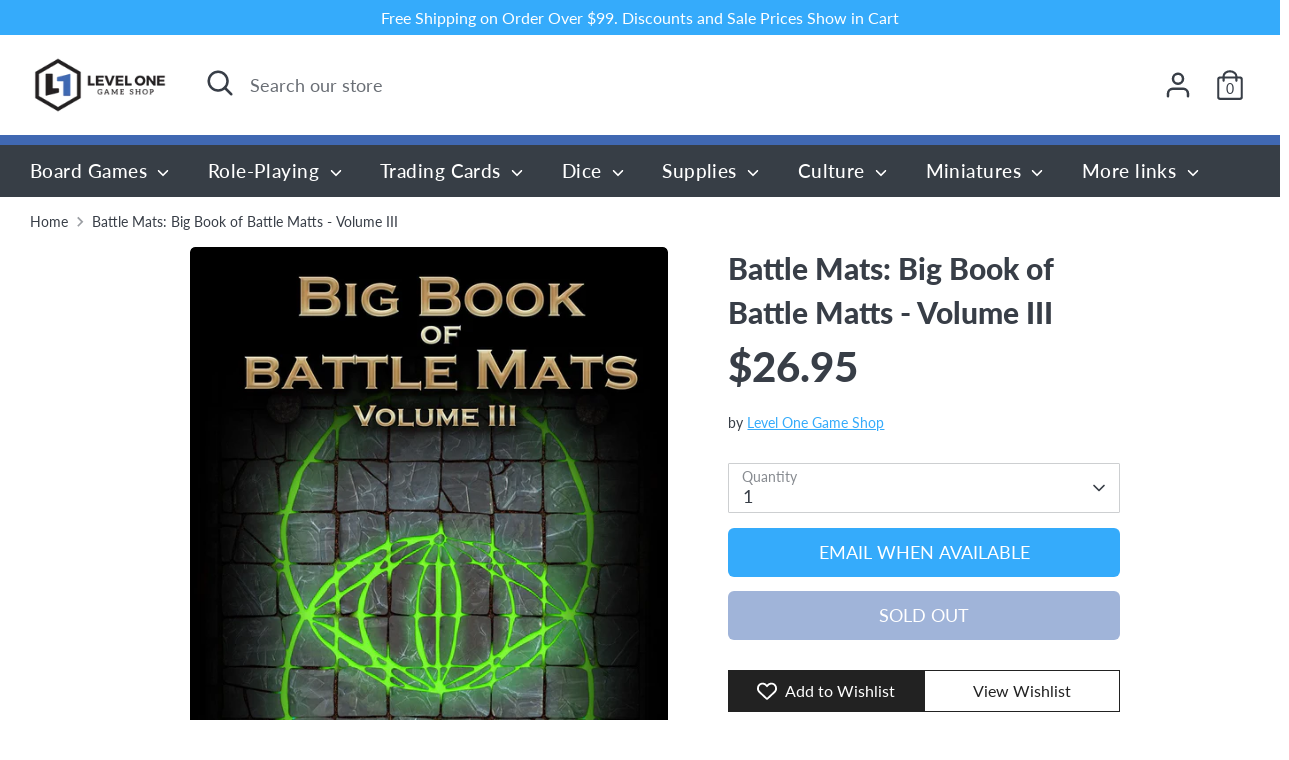

--- FILE ---
content_type: text/html; charset=utf-8
request_url: https://levelonegameshop.com/products/battle-mats-big-book-of-battle-matts-volume-iii
body_size: 30565
content:
<!doctype html>
<html class="no-js supports-no-cookies" lang="en">
<head>
  <!-- Boost 2.2.0 -->
  <meta charset="utf-8" />
<meta name="viewport" content="width=device-width,initial-scale=1.0" />
<meta http-equiv="X-UA-Compatible" content="IE=edge">

<link rel="preconnect" href="https://cdn.shopify.com" crossorigin>
<link rel="preconnect" href="https://fonts.shopify.com" crossorigin>
<link rel="preconnect" href="https://monorail-edge.shopifysvc.com"><link rel="preload" as="font" href="//levelonegameshop.com/cdn/fonts/lato/lato_n4.c3b93d431f0091c8be23185e15c9d1fee1e971c5.woff2" type="font/woff2" crossorigin><link rel="preload" as="font" href="//levelonegameshop.com/cdn/fonts/lato/lato_n7.900f219bc7337bc57a7a2151983f0a4a4d9d5dcf.woff2" type="font/woff2" crossorigin><link rel="preload" as="font" href="//levelonegameshop.com/cdn/fonts/lato/lato_i4.09c847adc47c2fefc3368f2e241a3712168bc4b6.woff2" type="font/woff2" crossorigin><link rel="preload" as="font" href="//levelonegameshop.com/cdn/fonts/lato/lato_i7.16ba75868b37083a879b8dd9f2be44e067dfbf92.woff2" type="font/woff2" crossorigin><link rel="preload" as="font" href="//levelonegameshop.com/cdn/fonts/lato/lato_n5.b2fec044fbe05725e71d90882e5f3b21dae2efbd.woff2" type="font/woff2" crossorigin><link rel="preload" as="font" href="//levelonegameshop.com/cdn/fonts/lato/lato_n9.6b37f725167d36932c6742a5a697fd238a2d2552.woff2" type="font/woff2" crossorigin><link rel="preload" as="font" href="//levelonegameshop.com/cdn/fonts/lato/lato_n9.6b37f725167d36932c6742a5a697fd238a2d2552.woff2" type="font/woff2" crossorigin><link rel="preload" href="//levelonegameshop.com/cdn/shop/t/14/assets/vendor.min.js?v=70049190957510784931669314214" as="script">
<link rel="preload" href="//levelonegameshop.com/cdn/shop/t/14/assets/theme.js?v=174556914035107733011669314214" as="script"><link rel="canonical" href="https://levelonegameshop.com/products/battle-mats-big-book-of-battle-matts-volume-iii" /><link rel="shortcut icon" href="//levelonegameshop.com/cdn/shop/files/levelOneIcon96x96.png?v=1614317297" type="image/png" /><meta name="description" content="Attention Adventurers! Grab your dice and get ready to roll initiative as the game is afoot. The Big Book of Battle Mats Volume 3 is the ideal set of fantasy battle mats to keep you party rolling through any and every encounter. Through dungeons, across swamps, into forests, town streets, down sewers and even onto an a">
  <meta name="theme-color" content="#35abfb">
  <meta name="viewport" content="width=device-width, height=device-height,  initial-scale=1.0, user-scalable=no;user-scalable=0;"/>

  <!-- Google tag (gtag.js) -->
<script async src="https://www.googletagmanager.com/gtag/js?id=Tag_ID"></script>
<script>
 window.dataLayer = window.dataLayer || [];
 function gtag(){dataLayer.push(arguments);}
 gtag('js', new Date());
 gtag('config', 'Tag_ID');
</script>

  
  <title>
    Battle Mats: Big Book of Battle Matts - Volume III
    
    
    
      &ndash; Level One Game Shop
    
  </title>

  <meta property="og:site_name" content="Level One Game Shop">
<meta property="og:url" content="https://levelonegameshop.com/products/battle-mats-big-book-of-battle-matts-volume-iii">
<meta property="og:title" content="Battle Mats: Big Book of Battle Matts - Volume III">
<meta property="og:type" content="product">
<meta property="og:description" content="Attention Adventurers! Grab your dice and get ready to roll initiative as the game is afoot. The Big Book of Battle Mats Volume 3 is the ideal set of fantasy battle mats to keep you party rolling through any and every encounter. Through dungeons, across swamps, into forests, town streets, down sewers and even onto an a"><meta property="og:image" content="http://levelonegameshop.com/cdn/shop/products/59ee9abd934ad1caaae39cd4ba16dd74_1200x1200.jpg?v=1652203435">
  <meta property="og:image:secure_url" content="https://levelonegameshop.com/cdn/shop/products/59ee9abd934ad1caaae39cd4ba16dd74_1200x1200.jpg?v=1652203435">
  <meta property="og:image:width" content="1414">
  <meta property="og:image:height" content="2000"><meta property="og:price:amount" content="26.95">
  <meta property="og:price:currency" content="USD"><meta name="twitter:site" content="@leveloneshop"><meta name="twitter:card" content="summary_large_image">
<meta name="twitter:title" content="Battle Mats: Big Book of Battle Matts - Volume III">
<meta name="twitter:description" content="Attention Adventurers! Grab your dice and get ready to roll initiative as the game is afoot. The Big Book of Battle Mats Volume 3 is the ideal set of fantasy battle mats to keep you party rolling through any and every encounter. Through dungeons, across swamps, into forests, town streets, down sewers and even onto an a">


  <link href="//levelonegameshop.com/cdn/shop/t/14/assets/styles.css?v=89566636511818993621761937247" rel="stylesheet" type="text/css" media="all" />

  <script>
    document.documentElement.className = document.documentElement.className.replace('no-js', 'js');
    window.theme = window.theme || {};
    window.slate = window.slate || {};
    theme.moneyFormatWithCodeForProductsPreference = "${{amount}}";
    theme.moneyFormatWithCodeForCartPreference = "${{amount}}";
    theme.moneyFormat = "${{amount}}";
    theme.strings = {
      addToCart: "Add to Cart",
      unavailable: "Unavailable",
      addressError: "Error looking up that address",
      addressNoResults: "No results for that address",
      addressQueryLimit: "You have exceeded the Google API usage limit. Consider upgrading to a \u003ca href=\"https:\/\/developers.google.com\/maps\/premium\/usage-limits\"\u003ePremium Plan\u003c\/a\u003e.",
      authError: "There was a problem authenticating your Google Maps API Key.",
      addingToCart: "Adding",
      addedToCart: "Added",
      addedToCartPopupTitle: "Added:",
      addedToCartPopupItems: "Items",
      addedToCartPopupSubtotal: "Subtotal",
      addedToCartPopupGoToCart: "Checkout",
      cartTermsNotChecked: "You must agree to the terms and conditions before continuing.",
      searchLoading: "Loading",
      searchMoreResults: "See all results",
      searchNoResults: "No results",
      priceFrom: "From",
      quantityTooHigh: "You can only have [[ quantity ]] in your cart",
      onSale: "On Sale",
      soldOut: "Sold Out",
      in_stock: "In stock",
      low_stock: "Low stock",
      only_x_left: "[[ quantity ]] in stock",
      single_unit_available: "1 available",
      x_units_available: "[[ quantity ]] in stock, ready to ship",
      unitPriceSeparator: " \/ ",
      close: "Close",
      cart_shipping_calculator_hide_calculator: "Hide shipping calculator",
      cart_shipping_calculator_title: "Get shipping estimates",
      cart_general_hide_note: "Hide instructions for seller",
      cart_general_show_note: "Add instructions for seller",
      previous: "Previous",
      next: "Next"
    };
    theme.routes = {
      account_login_url: '/account/login',
      account_register_url: '/account/register',
      account_addresses_url: '/account/addresses',
      search_url: '/search',
      cart_url: '/cart',
      cart_add_url: '/cart/add',
      cart_change_url: '/cart/change',
      product_recommendations_url: '/recommendations/products'
    };
    theme.settings = {
      dynamicQtyOpts: true,
      saleLabelEnabled: true,
      soldLabelEnabled: true,
      uniformProductGridImagesEnabled: false
    };
  </script><script>window.performance && window.performance.mark && window.performance.mark('shopify.content_for_header.start');</script><meta name="google-site-verification" content="YB8rSvVcUe0DMCtOeIgJFar60zq2KxQKdCFxxKv1mhc">
<meta name="facebook-domain-verification" content="p8aekenga7uxzsao76pu3b3xyrt482">
<meta id="shopify-digital-wallet" name="shopify-digital-wallet" content="/39673200807/digital_wallets/dialog">
<meta name="shopify-checkout-api-token" content="88c036ffe831e7a2d4042c705df42a6f">
<meta id="in-context-paypal-metadata" data-shop-id="39673200807" data-venmo-supported="false" data-environment="production" data-locale="en_US" data-paypal-v4="true" data-currency="USD">
<link rel="alternate" type="application/json+oembed" href="https://levelonegameshop.com/products/battle-mats-big-book-of-battle-matts-volume-iii.oembed">
<script async="async" src="/checkouts/internal/preloads.js?locale=en-US"></script>
<link rel="preconnect" href="https://shop.app" crossorigin="anonymous">
<script async="async" src="https://shop.app/checkouts/internal/preloads.js?locale=en-US&shop_id=39673200807" crossorigin="anonymous"></script>
<script id="apple-pay-shop-capabilities" type="application/json">{"shopId":39673200807,"countryCode":"US","currencyCode":"USD","merchantCapabilities":["supports3DS"],"merchantId":"gid:\/\/shopify\/Shop\/39673200807","merchantName":"Level One Game Shop","requiredBillingContactFields":["postalAddress","email"],"requiredShippingContactFields":["postalAddress","email"],"shippingType":"shipping","supportedNetworks":["visa","masterCard","amex","discover","elo","jcb"],"total":{"type":"pending","label":"Level One Game Shop","amount":"1.00"},"shopifyPaymentsEnabled":true,"supportsSubscriptions":true}</script>
<script id="shopify-features" type="application/json">{"accessToken":"88c036ffe831e7a2d4042c705df42a6f","betas":["rich-media-storefront-analytics"],"domain":"levelonegameshop.com","predictiveSearch":true,"shopId":39673200807,"locale":"en"}</script>
<script>var Shopify = Shopify || {};
Shopify.shop = "levelonegameshop.myshopify.com";
Shopify.locale = "en";
Shopify.currency = {"active":"USD","rate":"1.0"};
Shopify.country = "US";
Shopify.theme = {"name":"Copy of Updated copy of Boost","id":136126529768,"schema_name":"Boost","schema_version":"2.2.0","theme_store_id":863,"role":"main"};
Shopify.theme.handle = "null";
Shopify.theme.style = {"id":null,"handle":null};
Shopify.cdnHost = "levelonegameshop.com/cdn";
Shopify.routes = Shopify.routes || {};
Shopify.routes.root = "/";</script>
<script type="module">!function(o){(o.Shopify=o.Shopify||{}).modules=!0}(window);</script>
<script>!function(o){function n(){var o=[];function n(){o.push(Array.prototype.slice.apply(arguments))}return n.q=o,n}var t=o.Shopify=o.Shopify||{};t.loadFeatures=n(),t.autoloadFeatures=n()}(window);</script>
<script>
  window.ShopifyPay = window.ShopifyPay || {};
  window.ShopifyPay.apiHost = "shop.app\/pay";
  window.ShopifyPay.redirectState = null;
</script>
<script id="shop-js-analytics" type="application/json">{"pageType":"product"}</script>
<script defer="defer" async type="module" src="//levelonegameshop.com/cdn/shopifycloud/shop-js/modules/v2/client.init-shop-cart-sync_C5BV16lS.en.esm.js"></script>
<script defer="defer" async type="module" src="//levelonegameshop.com/cdn/shopifycloud/shop-js/modules/v2/chunk.common_CygWptCX.esm.js"></script>
<script type="module">
  await import("//levelonegameshop.com/cdn/shopifycloud/shop-js/modules/v2/client.init-shop-cart-sync_C5BV16lS.en.esm.js");
await import("//levelonegameshop.com/cdn/shopifycloud/shop-js/modules/v2/chunk.common_CygWptCX.esm.js");

  window.Shopify.SignInWithShop?.initShopCartSync?.({"fedCMEnabled":true,"windoidEnabled":true});

</script>
<script defer="defer" async type="module" src="//levelonegameshop.com/cdn/shopifycloud/shop-js/modules/v2/client.payment-terms_CZxnsJam.en.esm.js"></script>
<script defer="defer" async type="module" src="//levelonegameshop.com/cdn/shopifycloud/shop-js/modules/v2/chunk.common_CygWptCX.esm.js"></script>
<script defer="defer" async type="module" src="//levelonegameshop.com/cdn/shopifycloud/shop-js/modules/v2/chunk.modal_D71HUcav.esm.js"></script>
<script type="module">
  await import("//levelonegameshop.com/cdn/shopifycloud/shop-js/modules/v2/client.payment-terms_CZxnsJam.en.esm.js");
await import("//levelonegameshop.com/cdn/shopifycloud/shop-js/modules/v2/chunk.common_CygWptCX.esm.js");
await import("//levelonegameshop.com/cdn/shopifycloud/shop-js/modules/v2/chunk.modal_D71HUcav.esm.js");

  
</script>
<script>
  window.Shopify = window.Shopify || {};
  if (!window.Shopify.featureAssets) window.Shopify.featureAssets = {};
  window.Shopify.featureAssets['shop-js'] = {"shop-cart-sync":["modules/v2/client.shop-cart-sync_ZFArdW7E.en.esm.js","modules/v2/chunk.common_CygWptCX.esm.js"],"init-fed-cm":["modules/v2/client.init-fed-cm_CmiC4vf6.en.esm.js","modules/v2/chunk.common_CygWptCX.esm.js"],"shop-button":["modules/v2/client.shop-button_tlx5R9nI.en.esm.js","modules/v2/chunk.common_CygWptCX.esm.js"],"shop-cash-offers":["modules/v2/client.shop-cash-offers_DOA2yAJr.en.esm.js","modules/v2/chunk.common_CygWptCX.esm.js","modules/v2/chunk.modal_D71HUcav.esm.js"],"init-windoid":["modules/v2/client.init-windoid_sURxWdc1.en.esm.js","modules/v2/chunk.common_CygWptCX.esm.js"],"shop-toast-manager":["modules/v2/client.shop-toast-manager_ClPi3nE9.en.esm.js","modules/v2/chunk.common_CygWptCX.esm.js"],"init-shop-email-lookup-coordinator":["modules/v2/client.init-shop-email-lookup-coordinator_B8hsDcYM.en.esm.js","modules/v2/chunk.common_CygWptCX.esm.js"],"init-shop-cart-sync":["modules/v2/client.init-shop-cart-sync_C5BV16lS.en.esm.js","modules/v2/chunk.common_CygWptCX.esm.js"],"avatar":["modules/v2/client.avatar_BTnouDA3.en.esm.js"],"pay-button":["modules/v2/client.pay-button_FdsNuTd3.en.esm.js","modules/v2/chunk.common_CygWptCX.esm.js"],"init-customer-accounts":["modules/v2/client.init-customer-accounts_DxDtT_ad.en.esm.js","modules/v2/client.shop-login-button_C5VAVYt1.en.esm.js","modules/v2/chunk.common_CygWptCX.esm.js","modules/v2/chunk.modal_D71HUcav.esm.js"],"init-shop-for-new-customer-accounts":["modules/v2/client.init-shop-for-new-customer-accounts_ChsxoAhi.en.esm.js","modules/v2/client.shop-login-button_C5VAVYt1.en.esm.js","modules/v2/chunk.common_CygWptCX.esm.js","modules/v2/chunk.modal_D71HUcav.esm.js"],"shop-login-button":["modules/v2/client.shop-login-button_C5VAVYt1.en.esm.js","modules/v2/chunk.common_CygWptCX.esm.js","modules/v2/chunk.modal_D71HUcav.esm.js"],"init-customer-accounts-sign-up":["modules/v2/client.init-customer-accounts-sign-up_CPSyQ0Tj.en.esm.js","modules/v2/client.shop-login-button_C5VAVYt1.en.esm.js","modules/v2/chunk.common_CygWptCX.esm.js","modules/v2/chunk.modal_D71HUcav.esm.js"],"shop-follow-button":["modules/v2/client.shop-follow-button_Cva4Ekp9.en.esm.js","modules/v2/chunk.common_CygWptCX.esm.js","modules/v2/chunk.modal_D71HUcav.esm.js"],"checkout-modal":["modules/v2/client.checkout-modal_BPM8l0SH.en.esm.js","modules/v2/chunk.common_CygWptCX.esm.js","modules/v2/chunk.modal_D71HUcav.esm.js"],"lead-capture":["modules/v2/client.lead-capture_Bi8yE_yS.en.esm.js","modules/v2/chunk.common_CygWptCX.esm.js","modules/v2/chunk.modal_D71HUcav.esm.js"],"shop-login":["modules/v2/client.shop-login_D6lNrXab.en.esm.js","modules/v2/chunk.common_CygWptCX.esm.js","modules/v2/chunk.modal_D71HUcav.esm.js"],"payment-terms":["modules/v2/client.payment-terms_CZxnsJam.en.esm.js","modules/v2/chunk.common_CygWptCX.esm.js","modules/v2/chunk.modal_D71HUcav.esm.js"]};
</script>
<script>(function() {
  var isLoaded = false;
  function asyncLoad() {
    if (isLoaded) return;
    isLoaded = true;
    var urls = ["https:\/\/dvbv96fvxd6o6.cloudfront.net\/assets\/js\/shopify.min.js?shop=levelonegameshop.myshopify.com","\/\/backinstock.useamp.com\/widget\/37006_1767156326.js?category=bis\u0026v=6\u0026shop=levelonegameshop.myshopify.com"];
    for (var i = 0; i < urls.length; i++) {
      var s = document.createElement('script');
      s.type = 'text/javascript';
      s.async = true;
      s.src = urls[i];
      var x = document.getElementsByTagName('script')[0];
      x.parentNode.insertBefore(s, x);
    }
  };
  if(window.attachEvent) {
    window.attachEvent('onload', asyncLoad);
  } else {
    window.addEventListener('load', asyncLoad, false);
  }
})();</script>
<script id="__st">var __st={"a":39673200807,"offset":-21600,"reqid":"dded2fc7-3f9f-4daf-9927-f3c20b0b1e7e-1768823161","pageurl":"levelonegameshop.com\/products\/battle-mats-big-book-of-battle-matts-volume-iii","u":"b0a679b5f825","p":"product","rtyp":"product","rid":7765137228008};</script>
<script>window.ShopifyPaypalV4VisibilityTracking = true;</script>
<script id="captcha-bootstrap">!function(){'use strict';const t='contact',e='account',n='new_comment',o=[[t,t],['blogs',n],['comments',n],[t,'customer']],c=[[e,'customer_login'],[e,'guest_login'],[e,'recover_customer_password'],[e,'create_customer']],r=t=>t.map((([t,e])=>`form[action*='/${t}']:not([data-nocaptcha='true']) input[name='form_type'][value='${e}']`)).join(','),a=t=>()=>t?[...document.querySelectorAll(t)].map((t=>t.form)):[];function s(){const t=[...o],e=r(t);return a(e)}const i='password',u='form_key',d=['recaptcha-v3-token','g-recaptcha-response','h-captcha-response',i],f=()=>{try{return window.sessionStorage}catch{return}},m='__shopify_v',_=t=>t.elements[u];function p(t,e,n=!1){try{const o=window.sessionStorage,c=JSON.parse(o.getItem(e)),{data:r}=function(t){const{data:e,action:n}=t;return t[m]||n?{data:e,action:n}:{data:t,action:n}}(c);for(const[e,n]of Object.entries(r))t.elements[e]&&(t.elements[e].value=n);n&&o.removeItem(e)}catch(o){console.error('form repopulation failed',{error:o})}}const l='form_type',E='cptcha';function T(t){t.dataset[E]=!0}const w=window,h=w.document,L='Shopify',v='ce_forms',y='captcha';let A=!1;((t,e)=>{const n=(g='f06e6c50-85a8-45c8-87d0-21a2b65856fe',I='https://cdn.shopify.com/shopifycloud/storefront-forms-hcaptcha/ce_storefront_forms_captcha_hcaptcha.v1.5.2.iife.js',D={infoText:'Protected by hCaptcha',privacyText:'Privacy',termsText:'Terms'},(t,e,n)=>{const o=w[L][v],c=o.bindForm;if(c)return c(t,g,e,D).then(n);var r;o.q.push([[t,g,e,D],n]),r=I,A||(h.body.append(Object.assign(h.createElement('script'),{id:'captcha-provider',async:!0,src:r})),A=!0)});var g,I,D;w[L]=w[L]||{},w[L][v]=w[L][v]||{},w[L][v].q=[],w[L][y]=w[L][y]||{},w[L][y].protect=function(t,e){n(t,void 0,e),T(t)},Object.freeze(w[L][y]),function(t,e,n,w,h,L){const[v,y,A,g]=function(t,e,n){const i=e?o:[],u=t?c:[],d=[...i,...u],f=r(d),m=r(i),_=r(d.filter((([t,e])=>n.includes(e))));return[a(f),a(m),a(_),s()]}(w,h,L),I=t=>{const e=t.target;return e instanceof HTMLFormElement?e:e&&e.form},D=t=>v().includes(t);t.addEventListener('submit',(t=>{const e=I(t);if(!e)return;const n=D(e)&&!e.dataset.hcaptchaBound&&!e.dataset.recaptchaBound,o=_(e),c=g().includes(e)&&(!o||!o.value);(n||c)&&t.preventDefault(),c&&!n&&(function(t){try{if(!f())return;!function(t){const e=f();if(!e)return;const n=_(t);if(!n)return;const o=n.value;o&&e.removeItem(o)}(t);const e=Array.from(Array(32),(()=>Math.random().toString(36)[2])).join('');!function(t,e){_(t)||t.append(Object.assign(document.createElement('input'),{type:'hidden',name:u})),t.elements[u].value=e}(t,e),function(t,e){const n=f();if(!n)return;const o=[...t.querySelectorAll(`input[type='${i}']`)].map((({name:t})=>t)),c=[...d,...o],r={};for(const[a,s]of new FormData(t).entries())c.includes(a)||(r[a]=s);n.setItem(e,JSON.stringify({[m]:1,action:t.action,data:r}))}(t,e)}catch(e){console.error('failed to persist form',e)}}(e),e.submit())}));const S=(t,e)=>{t&&!t.dataset[E]&&(n(t,e.some((e=>e===t))),T(t))};for(const o of['focusin','change'])t.addEventListener(o,(t=>{const e=I(t);D(e)&&S(e,y())}));const B=e.get('form_key'),M=e.get(l),P=B&&M;t.addEventListener('DOMContentLoaded',(()=>{const t=y();if(P)for(const e of t)e.elements[l].value===M&&p(e,B);[...new Set([...A(),...v().filter((t=>'true'===t.dataset.shopifyCaptcha))])].forEach((e=>S(e,t)))}))}(h,new URLSearchParams(w.location.search),n,t,e,['guest_login'])})(!0,!0)}();</script>
<script integrity="sha256-4kQ18oKyAcykRKYeNunJcIwy7WH5gtpwJnB7kiuLZ1E=" data-source-attribution="shopify.loadfeatures" defer="defer" src="//levelonegameshop.com/cdn/shopifycloud/storefront/assets/storefront/load_feature-a0a9edcb.js" crossorigin="anonymous"></script>
<script crossorigin="anonymous" defer="defer" src="//levelonegameshop.com/cdn/shopifycloud/storefront/assets/shopify_pay/storefront-65b4c6d7.js?v=20250812"></script>
<script data-source-attribution="shopify.dynamic_checkout.dynamic.init">var Shopify=Shopify||{};Shopify.PaymentButton=Shopify.PaymentButton||{isStorefrontPortableWallets:!0,init:function(){window.Shopify.PaymentButton.init=function(){};var t=document.createElement("script");t.src="https://levelonegameshop.com/cdn/shopifycloud/portable-wallets/latest/portable-wallets.en.js",t.type="module",document.head.appendChild(t)}};
</script>
<script data-source-attribution="shopify.dynamic_checkout.buyer_consent">
  function portableWalletsHideBuyerConsent(e){var t=document.getElementById("shopify-buyer-consent"),n=document.getElementById("shopify-subscription-policy-button");t&&n&&(t.classList.add("hidden"),t.setAttribute("aria-hidden","true"),n.removeEventListener("click",e))}function portableWalletsShowBuyerConsent(e){var t=document.getElementById("shopify-buyer-consent"),n=document.getElementById("shopify-subscription-policy-button");t&&n&&(t.classList.remove("hidden"),t.removeAttribute("aria-hidden"),n.addEventListener("click",e))}window.Shopify?.PaymentButton&&(window.Shopify.PaymentButton.hideBuyerConsent=portableWalletsHideBuyerConsent,window.Shopify.PaymentButton.showBuyerConsent=portableWalletsShowBuyerConsent);
</script>
<script>
  function portableWalletsCleanup(e){e&&e.src&&console.error("Failed to load portable wallets script "+e.src);var t=document.querySelectorAll("shopify-accelerated-checkout .shopify-payment-button__skeleton, shopify-accelerated-checkout-cart .wallet-cart-button__skeleton"),e=document.getElementById("shopify-buyer-consent");for(let e=0;e<t.length;e++)t[e].remove();e&&e.remove()}function portableWalletsNotLoadedAsModule(e){e instanceof ErrorEvent&&"string"==typeof e.message&&e.message.includes("import.meta")&&"string"==typeof e.filename&&e.filename.includes("portable-wallets")&&(window.removeEventListener("error",portableWalletsNotLoadedAsModule),window.Shopify.PaymentButton.failedToLoad=e,"loading"===document.readyState?document.addEventListener("DOMContentLoaded",window.Shopify.PaymentButton.init):window.Shopify.PaymentButton.init())}window.addEventListener("error",portableWalletsNotLoadedAsModule);
</script>

<script type="module" src="https://levelonegameshop.com/cdn/shopifycloud/portable-wallets/latest/portable-wallets.en.js" onError="portableWalletsCleanup(this)" crossorigin="anonymous"></script>
<script nomodule>
  document.addEventListener("DOMContentLoaded", portableWalletsCleanup);
</script>

<link id="shopify-accelerated-checkout-styles" rel="stylesheet" media="screen" href="https://levelonegameshop.com/cdn/shopifycloud/portable-wallets/latest/accelerated-checkout-backwards-compat.css" crossorigin="anonymous">
<style id="shopify-accelerated-checkout-cart">
        #shopify-buyer-consent {
  margin-top: 1em;
  display: inline-block;
  width: 100%;
}

#shopify-buyer-consent.hidden {
  display: none;
}

#shopify-subscription-policy-button {
  background: none;
  border: none;
  padding: 0;
  text-decoration: underline;
  font-size: inherit;
  cursor: pointer;
}

#shopify-subscription-policy-button::before {
  box-shadow: none;
}

      </style>
<script id="sections-script" data-sections="product-recommendations" defer="defer" src="//levelonegameshop.com/cdn/shop/t/14/compiled_assets/scripts.js?v=12430"></script>
<script>window.performance && window.performance.mark && window.performance.mark('shopify.content_for_header.end');</script>





<!-- BEGIN app block: shopify://apps/klaviyo-email-marketing-sms/blocks/klaviyo-onsite-embed/2632fe16-c075-4321-a88b-50b567f42507 -->












  <script async src="https://static.klaviyo.com/onsite/js/Reicyt/klaviyo.js?company_id=Reicyt"></script>
  <script>!function(){if(!window.klaviyo){window._klOnsite=window._klOnsite||[];try{window.klaviyo=new Proxy({},{get:function(n,i){return"push"===i?function(){var n;(n=window._klOnsite).push.apply(n,arguments)}:function(){for(var n=arguments.length,o=new Array(n),w=0;w<n;w++)o[w]=arguments[w];var t="function"==typeof o[o.length-1]?o.pop():void 0,e=new Promise((function(n){window._klOnsite.push([i].concat(o,[function(i){t&&t(i),n(i)}]))}));return e}}})}catch(n){window.klaviyo=window.klaviyo||[],window.klaviyo.push=function(){var n;(n=window._klOnsite).push.apply(n,arguments)}}}}();</script>

  
    <script id="viewed_product">
      if (item == null) {
        var _learnq = _learnq || [];

        var MetafieldReviews = null
        var MetafieldYotpoRating = null
        var MetafieldYotpoCount = null
        var MetafieldLooxRating = null
        var MetafieldLooxCount = null
        var okendoProduct = null
        var okendoProductReviewCount = null
        var okendoProductReviewAverageValue = null
        try {
          // The following fields are used for Customer Hub recently viewed in order to add reviews.
          // This information is not part of __kla_viewed. Instead, it is part of __kla_viewed_reviewed_items
          MetafieldReviews = {};
          MetafieldYotpoRating = null
          MetafieldYotpoCount = null
          MetafieldLooxRating = null
          MetafieldLooxCount = null

          okendoProduct = null
          // If the okendo metafield is not legacy, it will error, which then requires the new json formatted data
          if (okendoProduct && 'error' in okendoProduct) {
            okendoProduct = null
          }
          okendoProductReviewCount = okendoProduct ? okendoProduct.reviewCount : null
          okendoProductReviewAverageValue = okendoProduct ? okendoProduct.reviewAverageValue : null
        } catch (error) {
          console.error('Error in Klaviyo onsite reviews tracking:', error);
        }

        var item = {
          Name: "Battle Mats: Big Book of Battle Matts - Volume III",
          ProductID: 7765137228008,
          Categories: ["All Games","All Items except for TCGs","Non-TCGs"],
          ImageURL: "https://levelonegameshop.com/cdn/shop/products/59ee9abd934ad1caaae39cd4ba16dd74_grande.jpg?v=1652203435",
          URL: "https://levelonegameshop.com/products/battle-mats-big-book-of-battle-matts-volume-iii",
          Brand: "Level One Game Shop",
          Price: "$26.95",
          Value: "26.95",
          CompareAtPrice: "$0.00"
        };
        _learnq.push(['track', 'Viewed Product', item]);
        _learnq.push(['trackViewedItem', {
          Title: item.Name,
          ItemId: item.ProductID,
          Categories: item.Categories,
          ImageUrl: item.ImageURL,
          Url: item.URL,
          Metadata: {
            Brand: item.Brand,
            Price: item.Price,
            Value: item.Value,
            CompareAtPrice: item.CompareAtPrice
          },
          metafields:{
            reviews: MetafieldReviews,
            yotpo:{
              rating: MetafieldYotpoRating,
              count: MetafieldYotpoCount,
            },
            loox:{
              rating: MetafieldLooxRating,
              count: MetafieldLooxCount,
            },
            okendo: {
              rating: okendoProductReviewAverageValue,
              count: okendoProductReviewCount,
            }
          }
        }]);
      }
    </script>
  




  <script>
    window.klaviyoReviewsProductDesignMode = false
  </script>







<!-- END app block --><!-- BEGIN app block: shopify://apps/vitals/blocks/app-embed/aeb48102-2a5a-4f39-bdbd-d8d49f4e20b8 --><link rel="preconnect" href="https://appsolve.io/" /><link rel="preconnect" href="https://cdn-sf.vitals.app/" /><script data-ver="58" id="vtlsAebData" class="notranslate">window.vtlsLiquidData = window.vtlsLiquidData || {};window.vtlsLiquidData.buildId = 55948;

window.vtlsLiquidData.apiHosts = {
	...window.vtlsLiquidData.apiHosts,
	"1": "https://appsolve.io"
};
	window.vtlsLiquidData.moduleSettings = {"16":{"232":true,"245":"bottom","246":"bottom","247":"Add to Cart","411":true,"417":false,"418":false,"477":"custom","478":"222222","479":"ffffff","489":true,"843":"ffffff","844":"2e2e2e","921":false,"922":true,"923":true,"924":"1","925":"1","952":"{}","1021":true,"1110":false,"1154":0,"1155":true,"1156":true,"1157":false,"1158":0,"1159":false,"1160":false,"1161":false,"1162":false,"1163":false,"1182":false,"1183":true,"1184":"","1185":false},"17":{"41":"bounce","42":"interval","43":10},"22":{"165":false,"193":"f31212","234":"Customers who bought this also bought","238":"left","323":"From","325":"Add to Cart","342":false,"406":true,"445":"Out of stock","486":"","856":"ffffff","857":"f6f6f6","858":"4f4f4f","960":"{}","1015":1,"1017":1,"1019":false,"1022":true},"34":{"184":false,"192":true,"233":"Recently Viewed","237":"left","254":"f31212","324":"Add to Cart","343":false,"405":true,"439":"From","444":"Out of stock","853":"ffffff","854":"f6f6f6","855":"4f4f4f","957":"{}","1016":1,"1018":1,"1020":false,"1027":true},"46":{"368":"Hurry! Only {{ stock }} units left in stock!","369":50,"370":false,"371":"Hurry! Inventory is running low.","372":"333333","373":"e1e1e1","374":"ff3d12","375":"edd728","909":"{}","1087":1},"48":{"469":true,"491":true,"588":true,"595":false,"603":"","605":"","606":"","781":true,"783":1,"876":0,"1076":true,"1105":0,"1198":false},"57":{"710":"Wishlist","711":"Save your favorite products for later","712":"Add to Wishlist","713":"Added to Wishlist","714":true,"716":true,"717":"f31212","718":"From","719":"Add to cart","720":true,"721":"Out of stock","722":16,"766":"Share","767":"Share Wishlist","768":"Copy link","769":"Link copied","770":"Your Wishlist is empty. ","771":true,"772":"View Wishlist","778":"ffffff","779":"000000","780":"ffffff","791":"","792":"","801":true,"804":"000000","805":"FFFFFF","874":"product_page","889":"Added to cart","896":"light","897":"2A2A2A","898":20,"899":"121212","900":"FFFFFF","901":16,"990":0,"992":"{}","1189":true,"1195":"\/apps\/page","1196":"\/a\/page"}};

window.vtlsLiquidData.shopThemeName = "Boost";window.vtlsLiquidData.settingTranslation = {"34":{"233":{"en":"Recently Viewed"},"324":{"en":"Add to Cart"},"439":{"en":"From"},"444":{"en":"Out of stock"}},"22":{"234":{"en":"Customers who bought this also bought"},"323":{"en":"From"},"325":{"en":"Add to Cart"},"445":{"en":"Out of stock"}},"46":{"368":{"en":"Hurry! Only {{ stock }} units left in stock!"},"371":{"en":"Hurry! Inventory is running low."}},"57":{"710":{"en":"Wishlist"},"711":{"en":"Save your favorite products for later"},"712":{"en":"Add to Wishlist"},"713":{"en":"Added to Wishlist"},"718":{"en":"From"},"719":{"en":"Add to cart"},"721":{"en":"Out of stock"},"766":{"en":"Share"},"767":{"en":"Share Wishlist"},"768":{"en":"Copy link"},"769":{"en":"Link copied"},"770":{"en":"Your Wishlist is empty. "},"772":{"en":"View Wishlist"},"889":{"en":"Added to cart"}},"16":{"1184":{"en":""}}};window.vtlsLiquidData.shopSettings={};window.vtlsLiquidData.shopSettings.cartType="";window.vtlsLiquidData.spat="c6d955104546e0b1675ce5ebd4423fc6";window.vtlsLiquidData.shopInfo={id:39673200807,domain:"levelonegameshop.com",shopifyDomain:"levelonegameshop.myshopify.com",primaryLocaleIsoCode: "en",defaultCurrency:"USD",enabledCurrencies:["USD"],moneyFormat:"${{amount}}",moneyWithCurrencyFormat:"${{amount}} USD",appId:"1",appName:"Vitals",};window.vtlsLiquidData.acceptedScopes = {};window.vtlsLiquidData.product = {"id": 7765137228008,"available": false,"title": "Battle Mats: Big Book of Battle Matts - Volume III","handle": "battle-mats-big-book-of-battle-matts-volume-iii","vendor": "Level One Game Shop","type": "","tags": ["Role-Playing Game Accessories","Role-Playing Games"],"description": "1","featured_image":{"src": "//levelonegameshop.com/cdn/shop/products/59ee9abd934ad1caaae39cd4ba16dd74.jpg?v=1652203435","aspect_ratio": "0.707"},"collectionIds": [207146418343,442143834344,440177361128],"variants": [{"id": 43108858003688,"title": "Default Title","option1": "Default Title","option2": null,"option3": null,"price": 2695,"compare_at_price": null,"available": false,"image":null,"featured_media_id":null,"is_preorderable":0,"inventory_quantity": 0}],"options": [{"name": "Title"}],"metafields": {"reviews": {}}};window.vtlsLiquidData.cacheKeys = [1762474223,1767973053,1761917149,1761937978,1762474225,1761917149,1761917149,1762474225 ];</script><script id="vtlsAebDynamicFunctions" class="notranslate">window.vtlsLiquidData = window.vtlsLiquidData || {};window.vtlsLiquidData.dynamicFunctions = ({$,vitalsGet,vitalsSet,VITALS_GET_$_DESCRIPTION,VITALS_GET_$_END_SECTION,VITALS_GET_$_ATC_FORM,VITALS_GET_$_ATC_BUTTON,submit_button,form_add_to_cart,cartItemVariantId,VITALS_EVENT_CART_UPDATED,VITALS_EVENT_DISCOUNTS_LOADED,VITALS_EVENT_RENDER_CAROUSEL_STARS,VITALS_EVENT_RENDER_COLLECTION_STARS,VITALS_EVENT_SMART_BAR_RENDERED,VITALS_EVENT_SMART_BAR_CLOSED,VITALS_EVENT_TABS_RENDERED,VITALS_EVENT_VARIANT_CHANGED,VITALS_EVENT_ATC_BUTTON_FOUND,VITALS_IS_MOBILE,VITALS_PAGE_TYPE,VITALS_APPEND_CSS,VITALS_HOOK__CAN_EXECUTE_CHECKOUT,VITALS_HOOK__GET_CUSTOM_CHECKOUT_URL_PARAMETERS,VITALS_HOOK__GET_CUSTOM_VARIANT_SELECTOR,VITALS_HOOK__GET_IMAGES_DEFAULT_SIZE,VITALS_HOOK__ON_CLICK_CHECKOUT_BUTTON,VITALS_HOOK__DONT_ACCELERATE_CHECKOUT,VITALS_HOOK__ON_ATC_STAY_ON_THE_SAME_PAGE,VITALS_HOOK__CAN_EXECUTE_ATC,VITALS_FLAG__IGNORE_VARIANT_ID_FROM_URL,VITALS_FLAG__UPDATE_ATC_BUTTON_REFERENCE,VITALS_FLAG__UPDATE_CART_ON_CHECKOUT,VITALS_FLAG__USE_CAPTURE_FOR_ATC_BUTTON,VITALS_FLAG__USE_FIRST_ATC_SPAN_FOR_PRE_ORDER,VITALS_FLAG__USE_HTML_FOR_STICKY_ATC_BUTTON,VITALS_FLAG__STOP_EXECUTION,VITALS_FLAG__USE_CUSTOM_COLLECTION_FILTER_DROPDOWN,VITALS_FLAG__PRE_ORDER_START_WITH_OBSERVER,VITALS_FLAG__PRE_ORDER_OBSERVER_DELAY,VITALS_FLAG__ON_CHECKOUT_CLICK_USE_CAPTURE_EVENT,handle,}) => {return {"147": {"location":"form","locator":"after"},};};</script><script id="vtlsAebDocumentInjectors" class="notranslate">window.vtlsLiquidData = window.vtlsLiquidData || {};window.vtlsLiquidData.documentInjectors = ({$,vitalsGet,vitalsSet,VITALS_IS_MOBILE,VITALS_APPEND_CSS}) => {const documentInjectors = {};documentInjectors["12"]={};documentInjectors["12"]["d"]=[];documentInjectors["12"]["d"]["0"]={};documentInjectors["12"]["d"]["0"]["a"]=[];documentInjectors["12"]["d"]["0"]["s"]="form[action*=\"\/cart\/add\"]:visible:not([id*=\"product-form-installment\"]):not([id*=\"product-installment-form\"]):not(.vtls-exclude-atc-injector *)";documentInjectors["7"]={};documentInjectors["7"]["d"]=[];documentInjectors["7"]["d"]["0"]={};documentInjectors["7"]["d"]["0"]["a"]=null;documentInjectors["7"]["d"]["0"]["s"]="#shopify-section-footer";documentInjectors["4"]={};documentInjectors["4"]["d"]=[];documentInjectors["4"]["d"]["0"]={};documentInjectors["4"]["d"]["0"]["a"]=null;documentInjectors["4"]["d"]["0"]["s"]="h2[class*=\"title\"]";documentInjectors["5"]={};documentInjectors["5"]["d"]=[];documentInjectors["5"]["d"]["0"]={};documentInjectors["5"]["d"]["0"]["a"]={"l":"prepend","css":"display: inline-flex; position: relative; top: 4px; margin-right: 10px;"};documentInjectors["5"]["d"]["0"]["s"]=".site-nav";documentInjectors["5"]["m"]=[];documentInjectors["5"]["m"]["0"]={};documentInjectors["5"]["m"]["0"]["a"]={"l":"prepend"};documentInjectors["5"]["m"]["0"]["s"]=".utils__right";documentInjectors["10"]={};documentInjectors["10"]["d"]=[];documentInjectors["10"]["d"]["0"]={};documentInjectors["10"]["d"]["0"]["a"]=[];documentInjectors["10"]["d"]["0"]["s"]="input[name='quantity']";documentInjectors["1"]={};documentInjectors["1"]["d"]=[];documentInjectors["1"]["d"]["0"]={};documentInjectors["1"]["d"]["0"]["a"]=null;documentInjectors["1"]["d"]["0"]["s"]="div#tab1";documentInjectors["2"]={};documentInjectors["2"]["d"]=[];documentInjectors["2"]["d"]["0"]={};documentInjectors["2"]["d"]["0"]["a"]={"l":"before"};documentInjectors["2"]["d"]["0"]["s"]="div#shopify-section-footer";documentInjectors["11"]={};documentInjectors["11"]["d"]=[];documentInjectors["11"]["d"]["0"]={};documentInjectors["11"]["d"]["0"]["a"]={"ctx":"inside","last":false};documentInjectors["11"]["d"]["0"]["s"]="[type=\"submit\"]:not(.swym-button)";documentInjectors["6"]={};documentInjectors["6"]["d"]=[];documentInjectors["6"]["d"]["0"]={};documentInjectors["6"]["d"]["0"]["a"]=[];documentInjectors["6"]["d"]["0"]["s"]=".cc-filters-results\u003e.grid-flex";documentInjectors["6"]["d"]["1"]={};documentInjectors["6"]["d"]["1"]["a"]=[];documentInjectors["6"]["d"]["1"]["s"]=".slick-track";return documentInjectors;};</script><script id="vtlsAebBundle" src="https://cdn-sf.vitals.app/assets/js/bundle-b6a1777ff0b0454bba4abcd4f1751111.js" async></script>

<!-- END app block --><!-- BEGIN app block: shopify://apps/minmaxify-order-limits/blocks/app-embed-block/3acfba32-89f3-4377-ae20-cbb9abc48475 --><script type="text/javascript" src="https://limits.minmaxify.com/levelonegameshop.myshopify.com?v=139c&r=20260116155702"></script>

<!-- END app block --><link href="https://monorail-edge.shopifysvc.com" rel="dns-prefetch">
<script>(function(){if ("sendBeacon" in navigator && "performance" in window) {try {var session_token_from_headers = performance.getEntriesByType('navigation')[0].serverTiming.find(x => x.name == '_s').description;} catch {var session_token_from_headers = undefined;}var session_cookie_matches = document.cookie.match(/_shopify_s=([^;]*)/);var session_token_from_cookie = session_cookie_matches && session_cookie_matches.length === 2 ? session_cookie_matches[1] : "";var session_token = session_token_from_headers || session_token_from_cookie || "";function handle_abandonment_event(e) {var entries = performance.getEntries().filter(function(entry) {return /monorail-edge.shopifysvc.com/.test(entry.name);});if (!window.abandonment_tracked && entries.length === 0) {window.abandonment_tracked = true;var currentMs = Date.now();var navigation_start = performance.timing.navigationStart;var payload = {shop_id: 39673200807,url: window.location.href,navigation_start,duration: currentMs - navigation_start,session_token,page_type: "product"};window.navigator.sendBeacon("https://monorail-edge.shopifysvc.com/v1/produce", JSON.stringify({schema_id: "online_store_buyer_site_abandonment/1.1",payload: payload,metadata: {event_created_at_ms: currentMs,event_sent_at_ms: currentMs}}));}}window.addEventListener('pagehide', handle_abandonment_event);}}());</script>
<script id="web-pixels-manager-setup">(function e(e,d,r,n,o){if(void 0===o&&(o={}),!Boolean(null===(a=null===(i=window.Shopify)||void 0===i?void 0:i.analytics)||void 0===a?void 0:a.replayQueue)){var i,a;window.Shopify=window.Shopify||{};var t=window.Shopify;t.analytics=t.analytics||{};var s=t.analytics;s.replayQueue=[],s.publish=function(e,d,r){return s.replayQueue.push([e,d,r]),!0};try{self.performance.mark("wpm:start")}catch(e){}var l=function(){var e={modern:/Edge?\/(1{2}[4-9]|1[2-9]\d|[2-9]\d{2}|\d{4,})\.\d+(\.\d+|)|Firefox\/(1{2}[4-9]|1[2-9]\d|[2-9]\d{2}|\d{4,})\.\d+(\.\d+|)|Chrom(ium|e)\/(9{2}|\d{3,})\.\d+(\.\d+|)|(Maci|X1{2}).+ Version\/(15\.\d+|(1[6-9]|[2-9]\d|\d{3,})\.\d+)([,.]\d+|)( \(\w+\)|)( Mobile\/\w+|) Safari\/|Chrome.+OPR\/(9{2}|\d{3,})\.\d+\.\d+|(CPU[ +]OS|iPhone[ +]OS|CPU[ +]iPhone|CPU IPhone OS|CPU iPad OS)[ +]+(15[._]\d+|(1[6-9]|[2-9]\d|\d{3,})[._]\d+)([._]\d+|)|Android:?[ /-](13[3-9]|1[4-9]\d|[2-9]\d{2}|\d{4,})(\.\d+|)(\.\d+|)|Android.+Firefox\/(13[5-9]|1[4-9]\d|[2-9]\d{2}|\d{4,})\.\d+(\.\d+|)|Android.+Chrom(ium|e)\/(13[3-9]|1[4-9]\d|[2-9]\d{2}|\d{4,})\.\d+(\.\d+|)|SamsungBrowser\/([2-9]\d|\d{3,})\.\d+/,legacy:/Edge?\/(1[6-9]|[2-9]\d|\d{3,})\.\d+(\.\d+|)|Firefox\/(5[4-9]|[6-9]\d|\d{3,})\.\d+(\.\d+|)|Chrom(ium|e)\/(5[1-9]|[6-9]\d|\d{3,})\.\d+(\.\d+|)([\d.]+$|.*Safari\/(?![\d.]+ Edge\/[\d.]+$))|(Maci|X1{2}).+ Version\/(10\.\d+|(1[1-9]|[2-9]\d|\d{3,})\.\d+)([,.]\d+|)( \(\w+\)|)( Mobile\/\w+|) Safari\/|Chrome.+OPR\/(3[89]|[4-9]\d|\d{3,})\.\d+\.\d+|(CPU[ +]OS|iPhone[ +]OS|CPU[ +]iPhone|CPU IPhone OS|CPU iPad OS)[ +]+(10[._]\d+|(1[1-9]|[2-9]\d|\d{3,})[._]\d+)([._]\d+|)|Android:?[ /-](13[3-9]|1[4-9]\d|[2-9]\d{2}|\d{4,})(\.\d+|)(\.\d+|)|Mobile Safari.+OPR\/([89]\d|\d{3,})\.\d+\.\d+|Android.+Firefox\/(13[5-9]|1[4-9]\d|[2-9]\d{2}|\d{4,})\.\d+(\.\d+|)|Android.+Chrom(ium|e)\/(13[3-9]|1[4-9]\d|[2-9]\d{2}|\d{4,})\.\d+(\.\d+|)|Android.+(UC? ?Browser|UCWEB|U3)[ /]?(15\.([5-9]|\d{2,})|(1[6-9]|[2-9]\d|\d{3,})\.\d+)\.\d+|SamsungBrowser\/(5\.\d+|([6-9]|\d{2,})\.\d+)|Android.+MQ{2}Browser\/(14(\.(9|\d{2,})|)|(1[5-9]|[2-9]\d|\d{3,})(\.\d+|))(\.\d+|)|K[Aa][Ii]OS\/(3\.\d+|([4-9]|\d{2,})\.\d+)(\.\d+|)/},d=e.modern,r=e.legacy,n=navigator.userAgent;return n.match(d)?"modern":n.match(r)?"legacy":"unknown"}(),u="modern"===l?"modern":"legacy",c=(null!=n?n:{modern:"",legacy:""})[u],f=function(e){return[e.baseUrl,"/wpm","/b",e.hashVersion,"modern"===e.buildTarget?"m":"l",".js"].join("")}({baseUrl:d,hashVersion:r,buildTarget:u}),m=function(e){var d=e.version,r=e.bundleTarget,n=e.surface,o=e.pageUrl,i=e.monorailEndpoint;return{emit:function(e){var a=e.status,t=e.errorMsg,s=(new Date).getTime(),l=JSON.stringify({metadata:{event_sent_at_ms:s},events:[{schema_id:"web_pixels_manager_load/3.1",payload:{version:d,bundle_target:r,page_url:o,status:a,surface:n,error_msg:t},metadata:{event_created_at_ms:s}}]});if(!i)return console&&console.warn&&console.warn("[Web Pixels Manager] No Monorail endpoint provided, skipping logging."),!1;try{return self.navigator.sendBeacon.bind(self.navigator)(i,l)}catch(e){}var u=new XMLHttpRequest;try{return u.open("POST",i,!0),u.setRequestHeader("Content-Type","text/plain"),u.send(l),!0}catch(e){return console&&console.warn&&console.warn("[Web Pixels Manager] Got an unhandled error while logging to Monorail."),!1}}}}({version:r,bundleTarget:l,surface:e.surface,pageUrl:self.location.href,monorailEndpoint:e.monorailEndpoint});try{o.browserTarget=l,function(e){var d=e.src,r=e.async,n=void 0===r||r,o=e.onload,i=e.onerror,a=e.sri,t=e.scriptDataAttributes,s=void 0===t?{}:t,l=document.createElement("script"),u=document.querySelector("head"),c=document.querySelector("body");if(l.async=n,l.src=d,a&&(l.integrity=a,l.crossOrigin="anonymous"),s)for(var f in s)if(Object.prototype.hasOwnProperty.call(s,f))try{l.dataset[f]=s[f]}catch(e){}if(o&&l.addEventListener("load",o),i&&l.addEventListener("error",i),u)u.appendChild(l);else{if(!c)throw new Error("Did not find a head or body element to append the script");c.appendChild(l)}}({src:f,async:!0,onload:function(){if(!function(){var e,d;return Boolean(null===(d=null===(e=window.Shopify)||void 0===e?void 0:e.analytics)||void 0===d?void 0:d.initialized)}()){var d=window.webPixelsManager.init(e)||void 0;if(d){var r=window.Shopify.analytics;r.replayQueue.forEach((function(e){var r=e[0],n=e[1],o=e[2];d.publishCustomEvent(r,n,o)})),r.replayQueue=[],r.publish=d.publishCustomEvent,r.visitor=d.visitor,r.initialized=!0}}},onerror:function(){return m.emit({status:"failed",errorMsg:"".concat(f," has failed to load")})},sri:function(e){var d=/^sha384-[A-Za-z0-9+/=]+$/;return"string"==typeof e&&d.test(e)}(c)?c:"",scriptDataAttributes:o}),m.emit({status:"loading"})}catch(e){m.emit({status:"failed",errorMsg:(null==e?void 0:e.message)||"Unknown error"})}}})({shopId: 39673200807,storefrontBaseUrl: "https://levelonegameshop.com",extensionsBaseUrl: "https://extensions.shopifycdn.com/cdn/shopifycloud/web-pixels-manager",monorailEndpoint: "https://monorail-edge.shopifysvc.com/unstable/produce_batch",surface: "storefront-renderer",enabledBetaFlags: ["2dca8a86"],webPixelsConfigList: [{"id":"1355251944","configuration":"{\"pixel_id\":\"24844037495258348\",\"pixel_type\":\"facebook_pixel\"}","eventPayloadVersion":"v1","runtimeContext":"OPEN","scriptVersion":"ca16bc87fe92b6042fbaa3acc2fbdaa6","type":"APP","apiClientId":2329312,"privacyPurposes":["ANALYTICS","MARKETING","SALE_OF_DATA"],"dataSharingAdjustments":{"protectedCustomerApprovalScopes":["read_customer_address","read_customer_email","read_customer_name","read_customer_personal_data","read_customer_phone"]}},{"id":"1266286824","configuration":"{\"accountID\":\"Reicyt\",\"webPixelConfig\":\"eyJlbmFibGVBZGRlZFRvQ2FydEV2ZW50cyI6IHRydWV9\"}","eventPayloadVersion":"v1","runtimeContext":"STRICT","scriptVersion":"524f6c1ee37bacdca7657a665bdca589","type":"APP","apiClientId":123074,"privacyPurposes":["ANALYTICS","MARKETING"],"dataSharingAdjustments":{"protectedCustomerApprovalScopes":["read_customer_address","read_customer_email","read_customer_name","read_customer_personal_data","read_customer_phone"]}},{"id":"403112168","configuration":"{\"config\":\"{\\\"google_tag_ids\\\":[\\\"G-C8F74PRNWT\\\",\\\"AW-727194061\\\",\\\"GT-WK5C7QX\\\"],\\\"target_country\\\":\\\"US\\\",\\\"gtag_events\\\":[{\\\"type\\\":\\\"begin_checkout\\\",\\\"action_label\\\":[\\\"G-C8F74PRNWT\\\",\\\"AW-727194061\\\/EZF4CNT1iN8BEM2z4NoC\\\"]},{\\\"type\\\":\\\"search\\\",\\\"action_label\\\":[\\\"G-C8F74PRNWT\\\",\\\"AW-727194061\\\/vYMVCNf1iN8BEM2z4NoC\\\"]},{\\\"type\\\":\\\"view_item\\\",\\\"action_label\\\":[\\\"G-C8F74PRNWT\\\",\\\"AW-727194061\\\/wkzcCM71iN8BEM2z4NoC\\\",\\\"MC-CR1HK1PQ91\\\"]},{\\\"type\\\":\\\"purchase\\\",\\\"action_label\\\":[\\\"G-C8F74PRNWT\\\",\\\"AW-727194061\\\/cRXeCMv1iN8BEM2z4NoC\\\",\\\"MC-CR1HK1PQ91\\\"]},{\\\"type\\\":\\\"page_view\\\",\\\"action_label\\\":[\\\"G-C8F74PRNWT\\\",\\\"AW-727194061\\\/_zkbCMj1iN8BEM2z4NoC\\\",\\\"MC-CR1HK1PQ91\\\"]},{\\\"type\\\":\\\"add_payment_info\\\",\\\"action_label\\\":[\\\"G-C8F74PRNWT\\\",\\\"AW-727194061\\\/fZTPCNr1iN8BEM2z4NoC\\\"]},{\\\"type\\\":\\\"add_to_cart\\\",\\\"action_label\\\":[\\\"G-C8F74PRNWT\\\",\\\"AW-727194061\\\/U8NRCNH1iN8BEM2z4NoC\\\"]}],\\\"enable_monitoring_mode\\\":false}\"}","eventPayloadVersion":"v1","runtimeContext":"OPEN","scriptVersion":"b2a88bafab3e21179ed38636efcd8a93","type":"APP","apiClientId":1780363,"privacyPurposes":[],"dataSharingAdjustments":{"protectedCustomerApprovalScopes":["read_customer_address","read_customer_email","read_customer_name","read_customer_personal_data","read_customer_phone"]}},{"id":"shopify-app-pixel","configuration":"{}","eventPayloadVersion":"v1","runtimeContext":"STRICT","scriptVersion":"0450","apiClientId":"shopify-pixel","type":"APP","privacyPurposes":["ANALYTICS","MARKETING"]},{"id":"shopify-custom-pixel","eventPayloadVersion":"v1","runtimeContext":"LAX","scriptVersion":"0450","apiClientId":"shopify-pixel","type":"CUSTOM","privacyPurposes":["ANALYTICS","MARKETING"]}],isMerchantRequest: false,initData: {"shop":{"name":"Level One Game Shop","paymentSettings":{"currencyCode":"USD"},"myshopifyDomain":"levelonegameshop.myshopify.com","countryCode":"US","storefrontUrl":"https:\/\/levelonegameshop.com"},"customer":null,"cart":null,"checkout":null,"productVariants":[{"price":{"amount":26.95,"currencyCode":"USD"},"product":{"title":"Battle Mats: Big Book of Battle Matts - Volume III","vendor":"Level One Game Shop","id":"7765137228008","untranslatedTitle":"Battle Mats: Big Book of Battle Matts - Volume III","url":"\/products\/battle-mats-big-book-of-battle-matts-volume-iii","type":""},"id":"43108858003688","image":{"src":"\/\/levelonegameshop.com\/cdn\/shop\/products\/59ee9abd934ad1caaae39cd4ba16dd74.jpg?v=1652203435"},"sku":"LBM 028","title":"Default Title","untranslatedTitle":"Default Title"}],"purchasingCompany":null},},"https://levelonegameshop.com/cdn","fcfee988w5aeb613cpc8e4bc33m6693e112",{"modern":"","legacy":""},{"shopId":"39673200807","storefrontBaseUrl":"https:\/\/levelonegameshop.com","extensionBaseUrl":"https:\/\/extensions.shopifycdn.com\/cdn\/shopifycloud\/web-pixels-manager","surface":"storefront-renderer","enabledBetaFlags":"[\"2dca8a86\"]","isMerchantRequest":"false","hashVersion":"fcfee988w5aeb613cpc8e4bc33m6693e112","publish":"custom","events":"[[\"page_viewed\",{}],[\"product_viewed\",{\"productVariant\":{\"price\":{\"amount\":26.95,\"currencyCode\":\"USD\"},\"product\":{\"title\":\"Battle Mats: Big Book of Battle Matts - Volume III\",\"vendor\":\"Level One Game Shop\",\"id\":\"7765137228008\",\"untranslatedTitle\":\"Battle Mats: Big Book of Battle Matts - Volume III\",\"url\":\"\/products\/battle-mats-big-book-of-battle-matts-volume-iii\",\"type\":\"\"},\"id\":\"43108858003688\",\"image\":{\"src\":\"\/\/levelonegameshop.com\/cdn\/shop\/products\/59ee9abd934ad1caaae39cd4ba16dd74.jpg?v=1652203435\"},\"sku\":\"LBM 028\",\"title\":\"Default Title\",\"untranslatedTitle\":\"Default Title\"}}]]"});</script><script>
  window.ShopifyAnalytics = window.ShopifyAnalytics || {};
  window.ShopifyAnalytics.meta = window.ShopifyAnalytics.meta || {};
  window.ShopifyAnalytics.meta.currency = 'USD';
  var meta = {"product":{"id":7765137228008,"gid":"gid:\/\/shopify\/Product\/7765137228008","vendor":"Level One Game Shop","type":"","handle":"battle-mats-big-book-of-battle-matts-volume-iii","variants":[{"id":43108858003688,"price":2695,"name":"Battle Mats: Big Book of Battle Matts - Volume III","public_title":null,"sku":"LBM 028"}],"remote":false},"page":{"pageType":"product","resourceType":"product","resourceId":7765137228008,"requestId":"dded2fc7-3f9f-4daf-9927-f3c20b0b1e7e-1768823161"}};
  for (var attr in meta) {
    window.ShopifyAnalytics.meta[attr] = meta[attr];
  }
</script>
<script class="analytics">
  (function () {
    var customDocumentWrite = function(content) {
      var jquery = null;

      if (window.jQuery) {
        jquery = window.jQuery;
      } else if (window.Checkout && window.Checkout.$) {
        jquery = window.Checkout.$;
      }

      if (jquery) {
        jquery('body').append(content);
      }
    };

    var hasLoggedConversion = function(token) {
      if (token) {
        return document.cookie.indexOf('loggedConversion=' + token) !== -1;
      }
      return false;
    }

    var setCookieIfConversion = function(token) {
      if (token) {
        var twoMonthsFromNow = new Date(Date.now());
        twoMonthsFromNow.setMonth(twoMonthsFromNow.getMonth() + 2);

        document.cookie = 'loggedConversion=' + token + '; expires=' + twoMonthsFromNow;
      }
    }

    var trekkie = window.ShopifyAnalytics.lib = window.trekkie = window.trekkie || [];
    if (trekkie.integrations) {
      return;
    }
    trekkie.methods = [
      'identify',
      'page',
      'ready',
      'track',
      'trackForm',
      'trackLink'
    ];
    trekkie.factory = function(method) {
      return function() {
        var args = Array.prototype.slice.call(arguments);
        args.unshift(method);
        trekkie.push(args);
        return trekkie;
      };
    };
    for (var i = 0; i < trekkie.methods.length; i++) {
      var key = trekkie.methods[i];
      trekkie[key] = trekkie.factory(key);
    }
    trekkie.load = function(config) {
      trekkie.config = config || {};
      trekkie.config.initialDocumentCookie = document.cookie;
      var first = document.getElementsByTagName('script')[0];
      var script = document.createElement('script');
      script.type = 'text/javascript';
      script.onerror = function(e) {
        var scriptFallback = document.createElement('script');
        scriptFallback.type = 'text/javascript';
        scriptFallback.onerror = function(error) {
                var Monorail = {
      produce: function produce(monorailDomain, schemaId, payload) {
        var currentMs = new Date().getTime();
        var event = {
          schema_id: schemaId,
          payload: payload,
          metadata: {
            event_created_at_ms: currentMs,
            event_sent_at_ms: currentMs
          }
        };
        return Monorail.sendRequest("https://" + monorailDomain + "/v1/produce", JSON.stringify(event));
      },
      sendRequest: function sendRequest(endpointUrl, payload) {
        // Try the sendBeacon API
        if (window && window.navigator && typeof window.navigator.sendBeacon === 'function' && typeof window.Blob === 'function' && !Monorail.isIos12()) {
          var blobData = new window.Blob([payload], {
            type: 'text/plain'
          });

          if (window.navigator.sendBeacon(endpointUrl, blobData)) {
            return true;
          } // sendBeacon was not successful

        } // XHR beacon

        var xhr = new XMLHttpRequest();

        try {
          xhr.open('POST', endpointUrl);
          xhr.setRequestHeader('Content-Type', 'text/plain');
          xhr.send(payload);
        } catch (e) {
          console.log(e);
        }

        return false;
      },
      isIos12: function isIos12() {
        return window.navigator.userAgent.lastIndexOf('iPhone; CPU iPhone OS 12_') !== -1 || window.navigator.userAgent.lastIndexOf('iPad; CPU OS 12_') !== -1;
      }
    };
    Monorail.produce('monorail-edge.shopifysvc.com',
      'trekkie_storefront_load_errors/1.1',
      {shop_id: 39673200807,
      theme_id: 136126529768,
      app_name: "storefront",
      context_url: window.location.href,
      source_url: "//levelonegameshop.com/cdn/s/trekkie.storefront.cd680fe47e6c39ca5d5df5f0a32d569bc48c0f27.min.js"});

        };
        scriptFallback.async = true;
        scriptFallback.src = '//levelonegameshop.com/cdn/s/trekkie.storefront.cd680fe47e6c39ca5d5df5f0a32d569bc48c0f27.min.js';
        first.parentNode.insertBefore(scriptFallback, first);
      };
      script.async = true;
      script.src = '//levelonegameshop.com/cdn/s/trekkie.storefront.cd680fe47e6c39ca5d5df5f0a32d569bc48c0f27.min.js';
      first.parentNode.insertBefore(script, first);
    };
    trekkie.load(
      {"Trekkie":{"appName":"storefront","development":false,"defaultAttributes":{"shopId":39673200807,"isMerchantRequest":null,"themeId":136126529768,"themeCityHash":"9739118721827857659","contentLanguage":"en","currency":"USD","eventMetadataId":"840e2219-1d37-4c6a-bdcf-682b79d28d99"},"isServerSideCookieWritingEnabled":true,"monorailRegion":"shop_domain","enabledBetaFlags":["65f19447"]},"Session Attribution":{},"S2S":{"facebookCapiEnabled":true,"source":"trekkie-storefront-renderer","apiClientId":580111}}
    );

    var loaded = false;
    trekkie.ready(function() {
      if (loaded) return;
      loaded = true;

      window.ShopifyAnalytics.lib = window.trekkie;

      var originalDocumentWrite = document.write;
      document.write = customDocumentWrite;
      try { window.ShopifyAnalytics.merchantGoogleAnalytics.call(this); } catch(error) {};
      document.write = originalDocumentWrite;

      window.ShopifyAnalytics.lib.page(null,{"pageType":"product","resourceType":"product","resourceId":7765137228008,"requestId":"dded2fc7-3f9f-4daf-9927-f3c20b0b1e7e-1768823161","shopifyEmitted":true});

      var match = window.location.pathname.match(/checkouts\/(.+)\/(thank_you|post_purchase)/)
      var token = match? match[1]: undefined;
      if (!hasLoggedConversion(token)) {
        setCookieIfConversion(token);
        window.ShopifyAnalytics.lib.track("Viewed Product",{"currency":"USD","variantId":43108858003688,"productId":7765137228008,"productGid":"gid:\/\/shopify\/Product\/7765137228008","name":"Battle Mats: Big Book of Battle Matts - Volume III","price":"26.95","sku":"LBM 028","brand":"Level One Game Shop","variant":null,"category":"","nonInteraction":true,"remote":false},undefined,undefined,{"shopifyEmitted":true});
      window.ShopifyAnalytics.lib.track("monorail:\/\/trekkie_storefront_viewed_product\/1.1",{"currency":"USD","variantId":43108858003688,"productId":7765137228008,"productGid":"gid:\/\/shopify\/Product\/7765137228008","name":"Battle Mats: Big Book of Battle Matts - Volume III","price":"26.95","sku":"LBM 028","brand":"Level One Game Shop","variant":null,"category":"","nonInteraction":true,"remote":false,"referer":"https:\/\/levelonegameshop.com\/products\/battle-mats-big-book-of-battle-matts-volume-iii"});
      }
    });


        var eventsListenerScript = document.createElement('script');
        eventsListenerScript.async = true;
        eventsListenerScript.src = "//levelonegameshop.com/cdn/shopifycloud/storefront/assets/shop_events_listener-3da45d37.js";
        document.getElementsByTagName('head')[0].appendChild(eventsListenerScript);

})();</script>
  <script>
  if (!window.ga || (window.ga && typeof window.ga !== 'function')) {
    window.ga = function ga() {
      (window.ga.q = window.ga.q || []).push(arguments);
      if (window.Shopify && window.Shopify.analytics && typeof window.Shopify.analytics.publish === 'function') {
        window.Shopify.analytics.publish("ga_stub_called", {}, {sendTo: "google_osp_migration"});
      }
      console.error("Shopify's Google Analytics stub called with:", Array.from(arguments), "\nSee https://help.shopify.com/manual/promoting-marketing/pixels/pixel-migration#google for more information.");
    };
    if (window.Shopify && window.Shopify.analytics && typeof window.Shopify.analytics.publish === 'function') {
      window.Shopify.analytics.publish("ga_stub_initialized", {}, {sendTo: "google_osp_migration"});
    }
  }
</script>
<script
  defer
  src="https://levelonegameshop.com/cdn/shopifycloud/perf-kit/shopify-perf-kit-3.0.4.min.js"
  data-application="storefront-renderer"
  data-shop-id="39673200807"
  data-render-region="gcp-us-central1"
  data-page-type="product"
  data-theme-instance-id="136126529768"
  data-theme-name="Boost"
  data-theme-version="2.2.0"
  data-monorail-region="shop_domain"
  data-resource-timing-sampling-rate="10"
  data-shs="true"
  data-shs-beacon="true"
  data-shs-export-with-fetch="true"
  data-shs-logs-sample-rate="1"
  data-shs-beacon-endpoint="https://levelonegameshop.com/api/collect"
></script>
</head>

<body id="battle-mats-big-book-of-battle-matts-volume-iii" class="template-product">
  <a class="in-page-link visually-hidden skip-link" href="#MainContent">Skip to content</a>

  <div id="shopify-section-header" class="shopify-section"><style data-shopify>
  .store-logo--image{
    max-width: 140px;
    width: 140px;
  }

  @media only screen and (max-width: 939px) {
    .store-logo--image {
      width: auto;
    }
  }

  
</style>
<div class="site-header docking-header" data-section-id="header" data-section-type="header" role="banner"><section class="announcement-bar"><div class="announcement-bar__content container">Free Shipping on Order Over $99. Discounts and Sale Prices Show in Cart</div></section><header class="header-content container">
      <div class="page-header page-width"><!-- LOGO / STORE NAME --><div class="h1 store-logo     store-logo--image store-logo-desktop--left store-logo-mobile--own_row" itemscope itemtype="http://schema.org/Organization"><!-- DESKTOP LOGO -->
  <a href="/" itemprop="url" class="site-logo site-header__logo-image">
    <meta itemprop="name" content="Level One Game Shop"><div class="rimage-outer-wrapper" style="max-width: 1000px; max-height: 500px">
  <div class="rimage-wrapper lazyload--placeholder" style="padding-top:50.0%">
    
    
    
      <img class="rimage__image lazyload fade-in "
      src="data:image/svg+xml,%3Csvg%20xmlns='http://www.w3.org/2000/svg'/%3E"
      data-src="//levelonegameshop.com/cdn/shop/files/googleHorizontal_0a8d214d-b27c-4a80-97b5-f55265829b74_{width}x.png?v=1630544467"
      data-widths="[180, 220, 300, 360, 460, 540, 720, 900, 1080, 1296, 1512, 1728, 2048]"
      data-aspectratio="2.0"
      data-sizes="auto"
      alt=""
       >
    

    <noscript>
      
      <img src="//levelonegameshop.com/cdn/shop/files/googleHorizontal_0a8d214d-b27c-4a80-97b5-f55265829b74_1024x1024.png?v=1630544467" alt="" class="rimage__image">
    </noscript>
  </div>
</div>



</a></div>
<div class="docked-mobile-navigation-container">
        <div class="docked-mobile-navigation-container__inner"><div class="utils relative ">
          <!-- MOBILE BURGER -->
          <button class="btn btn--plain burger-icon feather-icon js-mobile-menu-icon hide-for-search" aria-label="Toggle menu">
            <svg aria-hidden="true" focusable="false" role="presentation" class="icon feather-menu" viewBox="0 0 24 24"><path d="M3 12h18M3 6h18M3 18h18"/></svg>
          </button><!-- DESKTOP SEARCH -->
  
  

  <div class="utils__item search-bar desktop-only search-bar--open  live-search settings-open-bar desktop-only ">
  <div class="search-bar__container">
    <button class="btn btn--plain feather-icon icon--header search-form__icon js-search-form-focus" aria-label="Open Search">
      <svg aria-hidden="true" focusable="false" role="presentation" class="icon feather-search" viewBox="0 0 24 24"><circle cx="10.5" cy="10.5" r="7.5"/><path d="M21 21l-5.2-5.2"/></svg>
    </button>
    <span class="icon-fallback-text">Search</span>

    <form class="search-form" action="/search" method="get" role="search" autocomplete="off">
      <input type="hidden" name="type" value="product,article" />
      <input type="hidden" name="options[prefix]" value="last" />
      <label for="open-search-bar " class="label-hidden">
        Search our store
      </label>
      <input type="search"
             name="q"
             id="open-search-bar "
             value=""
             placeholder="Search our store"
             class="search-form__input"
             autocomplete="off"
             autocorrect="off">
      <button type="submit" class="btn btn--plain search-form__button" aria-label="Search">
      </button>
    </form>

    

    <div class="search-bar__results">
    </div>
  </div>
</div>




<div class="utils__right"><!-- ACCOUNT -->
            
              <div class="utils__item customer-account hide-for-search">
    <a href="/account" class="customer-account__parent-link feather-icon icon--header" aria-haspopup="true" aria-expanded="false" aria-label="Account"><svg aria-hidden="true" focusable="false" role="presentation" class="icon icon-account" viewBox="0 0 24 24"><path d="M20 21v-2a4 4 0 0 0-4-4H8a4 4 0 0 0-4 4v2"/><circle cx="12" cy="7" r="4"/></svg></a>
    <ul class="customer-account__menu">
      
        <li class="customer-account__link customer-login">
          <a href="/account/login">
            Log in
          </a>
        </li>
        <li class="customer-account__link customer-register">
          <a href="/account/register">
          Create an account
          </a>
        </li>
      
    </ul>
  </div>
            

            <!-- CART -->
            
            
            <div class="utils__item header-cart hide-for-search">
              <a href="/cart">
                <span class="feather-icon icon--header"><svg aria-hidden="true" focusable="false" role="presentation" class="icon feather-bag" viewBox="0 0 24 28"><rect x="1" y="7" width="22" height="20" rx="2" ry="2"/><path d="M6 10V6a5 4 2 0 1 12 0v4"/></svg></span>
                <span class="header-cart__count">0</span>
              </a>
              
            </div>
            
          </div>

        </div>

        
        </div>
        </div>
        
      </div>
    </header>

    
    <div class="docked-navigation-container docked-navigation-container--left">
    <div class="docked-navigation-container__inner">
    

    <section class="header-navigation container">
      <nav class="navigation__container page-width mobile-nav-no-margin-top">

        <!-- DOCKED NAV SEARCH CENTER LAYOUT--><!-- MOBILE MENU UTILS -->
        <div class="mobile-menu-utils"><!-- MOBILE MENU CLOSE -->
          <button class="btn btn--plain close-mobile-menu js-close-mobile-menu" aria-label="Close">
            <span class="feather-icon icon--header">
              <svg aria-hidden="true" focusable="false" role="presentation" class="icon feather-x" viewBox="0 0 24 24"><path d="M18 6L6 18M6 6l12 12"/></svg>
            </span>
          </button>
        </div>

        <!-- MOBILE MENU SEARCH BAR -->
        <div class="mobile-menu-search-bar">
          <div class="utils__item search-bar mobile-only  search-bar--open  live-search mobile-menu-search">
  <div class="search-bar__container">
    <button class="btn btn--plain feather-icon icon--header search-form__icon js-search-form-focus" aria-label="Open Search">
      <svg aria-hidden="true" focusable="false" role="presentation" class="icon feather-search" viewBox="0 0 24 24"><circle cx="10.5" cy="10.5" r="7.5"/><path d="M21 21l-5.2-5.2"/></svg>
    </button>
    <span class="icon-fallback-text">Search</span>

    <form class="search-form" action="/search" method="get" role="search" autocomplete="off">
      <input type="hidden" name="type" value="product,article" />
      <input type="hidden" name="options[prefix]" value="last" />
      <label for="mobile-menu-search" class="label-hidden">
        Search our store
      </label>
      <input type="search"
             name="q"
             id="mobile-menu-search"
             value=""
             placeholder="Search our store"
             class="search-form__input"
             autocomplete="off"
             autocorrect="off">
      <button type="submit" class="btn btn--plain search-form__button" aria-label="Search">
      </button>
    </form>

    
  </div>
</div>



        </div>

        <!-- MOBILE MENU -->
        <ul class="nav mobile-site-nav">
          
            <li class="mobile-site-nav__item">
              <a href="/collections/board-games" class="mobile-site-nav__link">
                Board Games
              </a>
              
                <button class="btn--plain feather-icon mobile-site-nav__icon" aria-label="Open dropdown menu"><svg aria-hidden="true" focusable="false" role="presentation" class="icon feather-icon feather-chevron-down" viewBox="0 0 24 24"><path d="M6 9l6 6 6-6"/></svg>
</button>
              
              
                <ul class="mobile-site-nav__menu">
                  
                    <li class="mobile-site-nav__item">
                      <a href="/collections/action-dexterity" class="mobile-site-nav__link">
                        Action & Dexterity
                      </a>
                      
                      
                    </li>
                  
                    <li class="mobile-site-nav__item">
                      <a href="/collections/adult" class="mobile-site-nav__link">
                        Adult
                      </a>
                      
                      
                    </li>
                  
                    <li class="mobile-site-nav__item">
                      <a href="/collections/classic-games" class="mobile-site-nav__link">
                        Classic Games
                      </a>
                      
                      
                    </li>
                  
                    <li class="mobile-site-nav__item">
                      <a href="/collections/deckbuilders-living-card-games" class="mobile-site-nav__link">
                        Deckbuilders & Living Card Games
                      </a>
                      
                      
                    </li>
                  
                    <li class="mobile-site-nav__item">
                      <a href="/collections/family-children" class="mobile-site-nav__link">
                        Family & Children
                      </a>
                      
                      
                    </li>
                  
                    <li class="mobile-site-nav__item">
                      <a href="/collections/introductory-beginner" class="mobile-site-nav__link">
                        Introductory & Beginner
                      </a>
                      
                      
                    </li>
                  
                    <li class="mobile-site-nav__item">
                      <a href="/collections/social-party" class="mobile-site-nav__link">
                        Social & Party
                      </a>
                      
                      
                    </li>
                  
                    <li class="mobile-site-nav__item">
                      <a href="/collections/strategy" class="mobile-site-nav__link">
                        Strategy
                      </a>
                      
                      
                    </li>
                  
                    <li class="mobile-site-nav__item">
                      <a href="/collections/thematic-narrative" class="mobile-site-nav__link">
                        Thematic & Narrative
                      </a>
                      
                      
                    </li>
                  
                    <li class="mobile-site-nav__item">
                      <a href="/collections/two-player" class="mobile-site-nav__link">
                        Two Player
                      </a>
                      
                      
                    </li>
                  
                </ul>
              
            </li>
          
            <li class="mobile-site-nav__item">
              <a href="/collections/role-playing-games" class="mobile-site-nav__link">
                Role-Playing
              </a>
              
                <button class="btn--plain feather-icon mobile-site-nav__icon" aria-label="Open dropdown menu"><svg aria-hidden="true" focusable="false" role="presentation" class="icon feather-icon feather-chevron-down" viewBox="0 0 24 24"><path d="M6 9l6 6 6-6"/></svg>
</button>
              
              
                <ul class="mobile-site-nav__menu">
                  
                    <li class="mobile-site-nav__item">
                      <a href="/collections/role-playing-accessories" class="mobile-site-nav__link">
                        Role-Playing Accessories
                      </a>
                      
                      
                    </li>
                  
                    <li class="mobile-site-nav__item">
                      <a href="/collections/role-playing-books" class="mobile-site-nav__link">
                        Role-Playing Books
                      </a>
                      
                      
                    </li>
                  
                    <li class="mobile-site-nav__item">
                      <a href="/collections/role-playing-miniatures" class="mobile-site-nav__link">
                        Role-Playing Miniatures
                      </a>
                      
                      
                    </li>
                  
                </ul>
              
            </li>
          
            <li class="mobile-site-nav__item">
              <a href="/collections/magic-trading-card-games" class="mobile-site-nav__link">
                Trading Cards
              </a>
              
                <button class="btn--plain feather-icon mobile-site-nav__icon" aria-label="Open dropdown menu"><svg aria-hidden="true" focusable="false" role="presentation" class="icon feather-icon feather-chevron-down" viewBox="0 0 24 24"><path d="M6 9l6 6 6-6"/></svg>
</button>
              
              
                <ul class="mobile-site-nav__menu">
                  
                    <li class="mobile-site-nav__item">
                      <a href="http://leveloneonline.tcgplayerpro.com/" class="mobile-site-nav__link">
                        Card Singles
                      </a>
                      
                      
                    </li>
                  
                    <li class="mobile-site-nav__item">
                      <a href="/collections/dragon-ball-super" class="mobile-site-nav__link">
                        Dragon Ball Super
                      </a>
                      
                      
                    </li>
                  
                    <li class="mobile-site-nav__item">
                      <a href="/collections/magic-the-gathering" class="mobile-site-nav__link">
                        Magic The Gathering
                      </a>
                      
                      
                    </li>
                  
                    <li class="mobile-site-nav__item">
                      <a href="/collections/other-trading-card-games" class="mobile-site-nav__link">
                        Other Trading Card Games
                      </a>
                      
                      
                    </li>
                  
                    <li class="mobile-site-nav__item">
                      <a href="/collections/pokemon" class="mobile-site-nav__link">
                        Pokemon
                      </a>
                      
                      
                    </li>
                  
                    <li class="mobile-site-nav__item">
                      <a href="/collections/star-wars-destiny" class="mobile-site-nav__link">
                        Star Wars Destiny
                      </a>
                      
                      
                    </li>
                  
                    <li class="mobile-site-nav__item">
                      <a href="/collections/yugioh" class="mobile-site-nav__link">
                        Yugioh
                      </a>
                      
                      
                    </li>
                  
                </ul>
              
            </li>
          
            <li class="mobile-site-nav__item">
              <a href="/collections/dice" class="mobile-site-nav__link">
                Dice
              </a>
              
                <button class="btn--plain feather-icon mobile-site-nav__icon" aria-label="Open dropdown menu"><svg aria-hidden="true" focusable="false" role="presentation" class="icon feather-icon feather-chevron-down" viewBox="0 0 24 24"><path d="M6 9l6 6 6-6"/></svg>
</button>
              
              
                <ul class="mobile-site-nav__menu">
                  
                    <li class="mobile-site-nav__item">
                      <a href="/collections/gemstone-dice" class="mobile-site-nav__link">
                        Gemstone Dice
                      </a>
                      
                      
                    </li>
                  
                    <li class="mobile-site-nav__item">
                      <a href="/collections/level-one-dice" class="mobile-site-nav__link">
                        Level One Dice
                      </a>
                      
                      
                    </li>
                  
                    <li class="mobile-site-nav__item">
                      <a href="/collections/metal-dice" class="mobile-site-nav__link">
                        Metal Dice
                      </a>
                      
                      
                    </li>
                  
                    <li class="mobile-site-nav__item">
                      <a href="/collections/miniature-dice" class="mobile-site-nav__link">
                        Miniature Dice
                      </a>
                      
                      
                    </li>
                  
                </ul>
              
            </li>
          
            <li class="mobile-site-nav__item">
              <a href="/collections/supplies" class="mobile-site-nav__link">
                Supplies
              </a>
              
                <button class="btn--plain feather-icon mobile-site-nav__icon" aria-label="Open dropdown menu"><svg aria-hidden="true" focusable="false" role="presentation" class="icon feather-icon feather-chevron-down" viewBox="0 0 24 24"><path d="M6 9l6 6 6-6"/></svg>
</button>
              
              
                <ul class="mobile-site-nav__menu">
                  
                    <li class="mobile-site-nav__item">
                      <a href="/collections/card-organization" class="mobile-site-nav__link">
                        Card Organization
                      </a>
                      
                      
                    </li>
                  
                    <li class="mobile-site-nav__item">
                      <a href="/collections/card-sleeves" class="mobile-site-nav__link">
                        Card Sleeves
                      </a>
                      
                      
                    </li>
                  
                    <li class="mobile-site-nav__item">
                      <a href="/collections/deck-boxes" class="mobile-site-nav__link">
                        Deck Boxes
                      </a>
                      
                      
                    </li>
                  
                    <li class="mobile-site-nav__item">
                      <a href="/collections/painting-supplies" class="mobile-site-nav__link">
                        Painting Supplies
                      </a>
                      
                      
                    </li>
                  
                    <li class="mobile-site-nav__item">
                      <a href="/collections/paints" class="mobile-site-nav__link">
                        Paints
                      </a>
                      
                      
                    </li>
                  
                    <li class="mobile-site-nav__item">
                      <a href="/collections/playmats" class="mobile-site-nav__link">
                        Playmats
                      </a>
                      
                      
                    </li>
                  
                    <li class="mobile-site-nav__item">
                      <a href="/collections/storage" class="mobile-site-nav__link">
                        Storage
                      </a>
                      
                      
                    </li>
                  
                    <li class="mobile-site-nav__item">
                      <a href="/collections/hexguard" class="mobile-site-nav__link">
                        HexGuard
                      </a>
                      
                      
                    </li>
                  
                </ul>
              
            </li>
          
            <li class="mobile-site-nav__item">
              <a href="/collections/apparel-culture" class="mobile-site-nav__link">
                Culture
              </a>
              
                <button class="btn--plain feather-icon mobile-site-nav__icon" aria-label="Open dropdown menu"><svg aria-hidden="true" focusable="false" role="presentation" class="icon feather-icon feather-chevron-down" viewBox="0 0 24 24"><path d="M6 9l6 6 6-6"/></svg>
</button>
              
              
                <ul class="mobile-site-nav__menu">
                  
                    <li class="mobile-site-nav__item">
                      <a href="/collections/decorative-other" class="mobile-site-nav__link">
                        Decorative & Other
                      </a>
                      
                      
                    </li>
                  
                    <li class="mobile-site-nav__item">
                      <a href="/collections/other-clothing-accessories" class="mobile-site-nav__link">
                        Other Clothing & Accessories
                      </a>
                      
                      
                    </li>
                  
                    <li class="mobile-site-nav__item">
                      <a href="/collections/pins" class="mobile-site-nav__link">
                        Pins
                      </a>
                      
                      
                    </li>
                  
                    <li class="mobile-site-nav__item">
                      <a href="/collections/puzzles" class="mobile-site-nav__link">
                        Puzzles
                      </a>
                      
                      
                    </li>
                  
                    <li class="mobile-site-nav__item">
                      <a href="/collections/shirts" class="mobile-site-nav__link">
                        Shirts
                      </a>
                      
                      
                    </li>
                  
                </ul>
              
            </li>
          
            <li class="mobile-site-nav__item">
              <a href="/collections/tabletop-miniatures" class="mobile-site-nav__link">
                Miniatures
              </a>
              
                <button class="btn--plain feather-icon mobile-site-nav__icon" aria-label="Open dropdown menu"><svg aria-hidden="true" focusable="false" role="presentation" class="icon feather-icon feather-chevron-down" viewBox="0 0 24 24"><path d="M6 9l6 6 6-6"/></svg>
</button>
              
              
                <ul class="mobile-site-nav__menu">
                  
                    <li class="mobile-site-nav__item">
                      <a href="/collections/age-of-sigmar" class="mobile-site-nav__link">
                        Age of Sigmar
                      </a>
                      
                      
                    </li>
                  
                    <li class="mobile-site-nav__item">
                      <a href="/collections/miniatures-games-other" class="mobile-site-nav__link">
                        Miniatures Games - Other
                      </a>
                      
                      
                    </li>
                  
                    <li class="mobile-site-nav__item">
                      <a href="/collections/star-wars-legion" class="mobile-site-nav__link">
                        Star Wars Legion
                      </a>
                      
                      
                    </li>
                  
                    <li class="mobile-site-nav__item">
                      <a href="/collections/warhammer-40k" class="mobile-site-nav__link">
                        Warhammer 40k
                      </a>
                      
                      
                    </li>
                  
                    <li class="mobile-site-nav__item">
                      <a href="/collections/warmachine-hordes" class="mobile-site-nav__link">
                        Warmachine & Hordes
                      </a>
                      
                      
                    </li>
                  
                    <li class="mobile-site-nav__item">
                      <a href="/collections/x-wing-miniatures-game" class="mobile-site-nav__link">
                        X-Wing Miniatures Game
                      </a>
                      
                      
                    </li>
                  
                </ul>
              
            </li>
          
            <li class="mobile-site-nav__item">
              <a href="/" class="mobile-site-nav__link">
                About Level One
              </a>
              
                <button class="btn--plain feather-icon mobile-site-nav__icon" aria-label="Open dropdown menu"><svg aria-hidden="true" focusable="false" role="presentation" class="icon feather-icon feather-chevron-down" viewBox="0 0 24 24"><path d="M6 9l6 6 6-6"/></svg>
</button>
              
              
                <ul class="mobile-site-nav__menu">
                  
                    <li class="mobile-site-nav__item">
                      <a href="/pages/calendar" class="mobile-site-nav__link">
                        Events Calendar
                      </a>
                      
                      
                    </li>
                  
                    <li class="mobile-site-nav__item">
                      <a href="/pages/special-request" class="mobile-site-nav__link">
                        Special Requests
                      </a>
                      
                      
                    </li>
                  
                    <li class="mobile-site-nav__item">
                      <a href="/pages/about-level-one" class="mobile-site-nav__link">
                        About Us
                      </a>
                      
                      
                    </li>
                  
                    <li class="mobile-site-nav__item">
                      <a href="/blogs/articles" class="mobile-site-nav__link">
                        Articles
                      </a>
                      
                      
                    </li>
                  
                    <li class="mobile-site-nav__item">
                      <a href="/pages/contact-us" class="mobile-site-nav__link">
                        Contact Us
                      </a>
                      
                      
                    </li>
                  
                    <li class="mobile-site-nav__item">
                      <a href="/pages/employment" class="mobile-site-nav__link">
                        Careers
                      </a>
                      
                      
                    </li>
                  
                    <li class="mobile-site-nav__item">
                      <a href="/pages/tcg-card-singles-order-policy" class="mobile-site-nav__link">
                        TCG Card Singles Order Policy
                      </a>
                      
                      
                    </li>
                  
                    <li class="mobile-site-nav__item">
                      <a href="/pages/used-game" class="mobile-site-nav__link">
                        Used Game Policy
                      </a>
                      
                      
                    </li>
                  
                    <li class="mobile-site-nav__item">
                      <a href="/pages/refund-policy" class="mobile-site-nav__link">
                        Refund Policy
                      </a>
                      
                      
                    </li>
                  
                    <li class="mobile-site-nav__item">
                      <a href="/pages/privacy-policy" class="mobile-site-nav__link">
                        Privacy Policy
                      </a>
                      
                      
                    </li>
                  
                    <li class="mobile-site-nav__item">
                      <a href="/pages/terms-of-service" class="mobile-site-nav__link">
                        Terms of Service
                      </a>
                      
                      
                    </li>
                  
                </ul>
              
            </li>
          
        </ul>

        <div class="header-social-icons">
          

  <div class="social-links ">
    <ul class="social-links__list">
      
        <li><a aria-label="Twitter" class="twitter" target="_blank" rel="noopener" href="https://twitter.com/leveloneshop"><svg aria-hidden="true" focusable="false" role="presentation" class="icon svg-twitter" viewBox="0 0 24 24"><path d="M23.954 4.569a10 10 0 0 1-2.825.775 4.958 4.958 0 0 0 2.163-2.723c-.951.555-2.005.959-3.127 1.184a4.92 4.92 0 0 0-8.384 4.482C7.691 8.094 4.066 6.13 1.64 3.161a4.822 4.822 0 0 0-.666 2.475c0 1.71.87 3.213 2.188 4.096a4.904 4.904 0 0 1-2.228-.616v.061a4.923 4.923 0 0 0 3.946 4.827 4.996 4.996 0 0 1-2.212.085 4.937 4.937 0 0 0 4.604 3.417 9.868 9.868 0 0 1-6.102 2.105c-.39 0-.779-.023-1.17-.067a13.995 13.995 0 0 0 7.557 2.209c9.054 0 13.999-7.496 13.999-13.986 0-.209 0-.42-.015-.63a9.936 9.936 0 0 0 2.46-2.548l-.047-.02z"/></svg></a></li>
      
      
        <li><a aria-label="Facebook" class="facebook" target="_blank" rel="noopener" href="https://www.facebook.com/LevelOneGameShop/"><svg aria-hidden="true" focusable="false" role="presentation" class="icon svg-facebook" viewBox="0 0 24 24"><path d="M22.676 0H1.324C.593 0 0 .593 0 1.324v21.352C0 23.408.593 24 1.324 24h11.494v-9.294H9.689v-3.621h3.129V8.41c0-3.099 1.894-4.785 4.659-4.785 1.325 0 2.464.097 2.796.141v3.24h-1.921c-1.5 0-1.792.721-1.792 1.771v2.311h3.584l-.465 3.63H16.56V24h6.115c.733 0 1.325-.592 1.325-1.324V1.324C24 .593 23.408 0 22.676 0"/></svg></a></li>
      
      
        <li><a aria-label="Youtube" class="youtube" target="_blank" rel="noopener" href="https://www.youtube.com/channel/UCpwAZ8A7lnRAeuALEuErpGg"><svg aria-hidden="true" focusable="false" role="presentation" class="icon svg-youtube" viewBox="0 0 24 24"><path class="a" d="M23.495 6.205a3.007 3.007 0 0 0-2.088-2.088c-1.87-.501-9.396-.501-9.396-.501s-7.507-.01-9.396.501A3.007 3.007 0 0 0 .527 6.205a31.247 31.247 0 0 0-.522 5.805 31.247 31.247 0 0 0 .522 5.783 3.007 3.007 0 0 0 2.088 2.088c1.868.502 9.396.502 9.396.502s7.506 0 9.396-.502a3.007 3.007 0 0 0 2.088-2.088 31.247 31.247 0 0 0 .5-5.783 31.247 31.247 0 0 0-.5-5.805zM9.609 15.601V8.408l6.264 3.602z"/></svg></a></li>
      
      
      
        <li><a aria-label="Instagram" class="instagram" target="_blank" rel="noopener" href="https://www.instagram.com/levelonegameshop/?hl=en"><svg aria-hidden="true" focusable="false" role="presentation" class="icon svg-instagram" viewBox="0 0 24 24"><path d="M12 0C8.74 0 8.333.015 7.053.072 5.775.132 4.905.333 4.14.63c-.789.306-1.459.717-2.126 1.384S.935 3.35.63 4.14C.333 4.905.131 5.775.072 7.053.012 8.333 0 8.74 0 12s.015 3.667.072 4.947c.06 1.277.261 2.148.558 2.913a5.885 5.885 0 0 0 1.384 2.126A5.868 5.868 0 0 0 4.14 23.37c.766.296 1.636.499 2.913.558C8.333 23.988 8.74 24 12 24s3.667-.015 4.947-.072c1.277-.06 2.148-.262 2.913-.558a5.898 5.898 0 0 0 2.126-1.384 5.86 5.86 0 0 0 1.384-2.126c.296-.765.499-1.636.558-2.913.06-1.28.072-1.687.072-4.947s-.015-3.667-.072-4.947c-.06-1.277-.262-2.149-.558-2.913a5.89 5.89 0 0 0-1.384-2.126A5.847 5.847 0 0 0 19.86.63c-.765-.297-1.636-.499-2.913-.558C15.667.012 15.26 0 12 0zm0 2.16c3.203 0 3.585.016 4.85.071 1.17.055 1.805.249 2.227.415.562.217.96.477 1.382.896.419.42.679.819.896 1.381.164.422.36 1.057.413 2.227.057 1.266.07 1.646.07 4.85s-.015 3.585-.074 4.85c-.061 1.17-.256 1.805-.421 2.227a3.81 3.81 0 0 1-.899 1.382 3.744 3.744 0 0 1-1.38.896c-.42.164-1.065.36-2.235.413-1.274.057-1.649.07-4.859.07-3.211 0-3.586-.015-4.859-.074-1.171-.061-1.816-.256-2.236-.421a3.716 3.716 0 0 1-1.379-.899 3.644 3.644 0 0 1-.9-1.38c-.165-.42-.359-1.065-.42-2.235-.045-1.26-.061-1.649-.061-4.844 0-3.196.016-3.586.061-4.861.061-1.17.255-1.814.42-2.234.21-.57.479-.96.9-1.381.419-.419.81-.689 1.379-.898.42-.166 1.051-.361 2.221-.421 1.275-.045 1.65-.06 4.859-.06l.045.03zm0 3.678a6.162 6.162 0 1 0 0 12.324 6.162 6.162 0 1 0 0-12.324zM12 16c-2.21 0-4-1.79-4-4s1.79-4 4-4 4 1.79 4 4-1.79 4-4 4zm7.846-10.405a1.441 1.441 0 0 1-2.88 0 1.44 1.44 0 0 1 2.88 0z"/></svg></a></li>
      
      
      

      
        <li>
          <a aria-label="" class="social-custom" target="_blank" rel="noopener" href="https://discord.gg/GGaVUYZYVp">
            <img src="//levelonegameshop.com/cdn/shop/files/discord_48x.png?v=1656876111" alt="" width="48" height="48"/>
          </a>
        </li>
      
    </ul>
  </div>


        </div>

        <!-- MAIN MENU -->
        <ul class="nav site-nav ">
          

<li class="site-nav__item site-nav__item--has-dropdown
                        
                        site-nav__item--smalldropdown">
                <a href="/collections/board-games" class="site-nav__link" aria-haspopup="true" aria-expanded="false">
                  Board Games
                  <span class="feather-icon site-nav__icon"><svg aria-hidden="true" focusable="false" role="presentation" class="icon feather-icon feather-chevron-down" viewBox="0 0 24 24"><path d="M6 9l6 6 6-6"/></svg>
</span>
                </a>
                  <div class="site-nav__dropdown site-nav__dropdown--with-promo js-mobile-menu-dropdown small-dropdown">
                    
                    <div class="grid site-nav__promo-container">
                      <div class="grid__item one-half">
                    

                    <ul class="small-dropdown__container">
                      
                        <li class="small-dropdown__item ">
                          
                            <a href="/collections/action-dexterity" class="site-nav__link site-nav__dropdown-link">Action & Dexterity</a>
                          
                        </li>
                      
                        <li class="small-dropdown__item ">
                          
                            <a href="/collections/adult" class="site-nav__link site-nav__dropdown-link">Adult</a>
                          
                        </li>
                      
                        <li class="small-dropdown__item ">
                          
                            <a href="/collections/classic-games" class="site-nav__link site-nav__dropdown-link">Classic Games</a>
                          
                        </li>
                      
                        <li class="small-dropdown__item ">
                          
                            <a href="/collections/deckbuilders-living-card-games" class="site-nav__link site-nav__dropdown-link">Deckbuilders & Living Card Games</a>
                          
                        </li>
                      
                        <li class="small-dropdown__item ">
                          
                            <a href="/collections/family-children" class="site-nav__link site-nav__dropdown-link">Family & Children</a>
                          
                        </li>
                      
                        <li class="small-dropdown__item ">
                          
                            <a href="/collections/introductory-beginner" class="site-nav__link site-nav__dropdown-link">Introductory & Beginner</a>
                          
                        </li>
                      
                        <li class="small-dropdown__item ">
                          
                            <a href="/collections/social-party" class="site-nav__link site-nav__dropdown-link">Social & Party</a>
                          
                        </li>
                      
                        <li class="small-dropdown__item ">
                          
                            <a href="/collections/strategy" class="site-nav__link site-nav__dropdown-link">Strategy</a>
                          
                        </li>
                      
                        <li class="small-dropdown__item ">
                          
                            <a href="/collections/thematic-narrative" class="site-nav__link site-nav__dropdown-link">Thematic & Narrative</a>
                          
                        </li>
                      
                        <li class="small-dropdown__item ">
                          
                            <a href="/collections/two-player" class="site-nav__link site-nav__dropdown-link">Two Player</a>
                          
                        </li>
                      
                    </ul>

                      
                          </div>
                          <div class="grid__item one-half text-center site-nav__promo">
                            <div class="global-border-radius site-nav__promo-image"><a href="/products/catan-the-game"><div class="rimage-outer-wrapper" style="max-width: 487px; max-height: 600px">
  <div class="rimage-wrapper lazyload--placeholder" style="padding-top:123.20328542094455%">
    
    
    
      <img class="rimage__image lazyload fade-in "
      src="data:image/svg+xml,%3Csvg%20xmlns='http://www.w3.org/2000/svg'/%3E"
      data-src="//levelonegameshop.com/cdn/shop/products/3918a79d7002956f9d36a2d62b829e40_{width}x.jpg?v=1758568817"
      data-widths="[180, 220, 300, 360, 460, 540, 720, 900, 1080, 1296, 1512, 1728, 2048]"
      data-aspectratio="0.8116666666666666"
      data-sizes="auto"
      alt=""
       >
    

    <noscript>
      
      <img src="//levelonegameshop.com/cdn/shop/products/3918a79d7002956f9d36a2d62b829e40_1024x1024.jpg?v=1758568817" alt="" class="rimage__image">
    </noscript>
  </div>
</div>


</a></div>
                            <div class="site-nav__dropdown-heading">Catan</div><a href="/products/catan-the-game">Shop Now</a></div>
                        </div>
                      
                  </div>
                
              </li>
            
          

<li class="site-nav__item site-nav__item--has-dropdown
                        
                        site-nav__item--smalldropdown">
                <a href="/collections/role-playing-games" class="site-nav__link" aria-haspopup="true" aria-expanded="false">
                  Role-Playing
                  <span class="feather-icon site-nav__icon"><svg aria-hidden="true" focusable="false" role="presentation" class="icon feather-icon feather-chevron-down" viewBox="0 0 24 24"><path d="M6 9l6 6 6-6"/></svg>
</span>
                </a>
                  <div class="site-nav__dropdown site-nav__dropdown--with-promo js-mobile-menu-dropdown small-dropdown">
                    
                    <div class="grid site-nav__promo-container">
                      <div class="grid__item one-half">
                    

                    <ul class="small-dropdown__container">
                      
                        <li class="small-dropdown__item ">
                          
                            <a href="/collections/role-playing-accessories" class="site-nav__link site-nav__dropdown-link">Role-Playing Accessories</a>
                          
                        </li>
                      
                        <li class="small-dropdown__item ">
                          
                            <a href="/collections/role-playing-books" class="site-nav__link site-nav__dropdown-link">Role-Playing Books</a>
                          
                        </li>
                      
                        <li class="small-dropdown__item ">
                          
                            <a href="/collections/role-playing-miniatures" class="site-nav__link site-nav__dropdown-link">Role-Playing Miniatures</a>
                          
                        </li>
                      
                    </ul>

                      
                          </div>
                          <div class="grid__item one-half text-center site-nav__promo">
                            <div class="global-border-radius site-nav__promo-image"><a href="/products/dungeons-dragons-rpg-rules-expansions-gift-set-hard-cover-alternate-art"><div class="rimage-outer-wrapper" style="max-width: 720px; max-height: 642px">
  <div class="rimage-wrapper lazyload--placeholder" style="padding-top:89.16666666666669%">
    
    
    
      <img class="rimage__image lazyload fade-in "
      src="data:image/svg+xml,%3Csvg%20xmlns='http://www.w3.org/2000/svg'/%3E"
      data-src="//levelonegameshop.com/cdn/shop/files/dndGiftSet_{width}x.webp?v=1652335432"
      data-widths="[180, 220, 300, 360, 460, 540, 720, 900, 1080, 1296, 1512, 1728, 2048]"
      data-aspectratio="1.1214953271028036"
      data-sizes="auto"
      alt=""
       >
    

    <noscript>
      
      <img src="//levelonegameshop.com/cdn/shop/files/dndGiftSet_1024x1024.webp?v=1652335432" alt="" class="rimage__image">
    </noscript>
  </div>
</div>


</a></div>
                            <div class="site-nav__dropdown-heading">D&D Rules Expansions Gift Set</div><a href="/products/dungeons-dragons-rpg-rules-expansions-gift-set-hard-cover-alternate-art">Shop Now</a></div>
                        </div>
                      
                  </div>
                
              </li>
            
          

<li class="site-nav__item site-nav__item--has-dropdown
                        
                        site-nav__item--smalldropdown">
                <a href="/collections/magic-trading-card-games" class="site-nav__link" aria-haspopup="true" aria-expanded="false">
                  Trading Cards
                  <span class="feather-icon site-nav__icon"><svg aria-hidden="true" focusable="false" role="presentation" class="icon feather-icon feather-chevron-down" viewBox="0 0 24 24"><path d="M6 9l6 6 6-6"/></svg>
</span>
                </a>
                  <div class="site-nav__dropdown site-nav__dropdown--with-promo js-mobile-menu-dropdown small-dropdown">
                    
                    <div class="grid site-nav__promo-container">
                      <div class="grid__item one-half">
                    

                    <ul class="small-dropdown__container">
                      
                        <li class="small-dropdown__item ">
                          
                            <a href="http://leveloneonline.tcgplayerpro.com/" class="site-nav__link site-nav__dropdown-link">Card Singles</a>
                          
                        </li>
                      
                        <li class="small-dropdown__item ">
                          
                            <a href="/collections/dragon-ball-super" class="site-nav__link site-nav__dropdown-link">Dragon Ball Super</a>
                          
                        </li>
                      
                        <li class="small-dropdown__item ">
                          
                            <a href="/collections/magic-the-gathering" class="site-nav__link site-nav__dropdown-link">Magic The Gathering</a>
                          
                        </li>
                      
                        <li class="small-dropdown__item ">
                          
                            <a href="/collections/other-trading-card-games" class="site-nav__link site-nav__dropdown-link">Other Trading Card Games</a>
                          
                        </li>
                      
                        <li class="small-dropdown__item ">
                          
                            <a href="/collections/pokemon" class="site-nav__link site-nav__dropdown-link">Pokemon</a>
                          
                        </li>
                      
                        <li class="small-dropdown__item ">
                          
                            <a href="/collections/star-wars-destiny" class="site-nav__link site-nav__dropdown-link">Star Wars Destiny</a>
                          
                        </li>
                      
                        <li class="small-dropdown__item ">
                          
                            <a href="/collections/yugioh" class="site-nav__link site-nav__dropdown-link">Yugioh</a>
                          
                        </li>
                      
                    </ul>

                      
                          </div>
                          <div class="grid__item one-half text-center site-nav__promo">
                            <div class="global-border-radius site-nav__promo-image"><a href="/products/magic-the-gathering-universes-beyond-assassins-creed-beyond-booster-box-24ct"><div class="rimage-outer-wrapper" style="max-width: 900px; max-height: 1039px">
  <div class="rimage-wrapper lazyload--placeholder" style="padding-top:115.44444444444444%">
    
    
    
      <img class="rimage__image lazyload fade-in "
      src="data:image/svg+xml,%3Csvg%20xmlns='http://www.w3.org/2000/svg'/%3E"
      data-src="//levelonegameshop.com/cdn/shop/files/6f0a5b2daacf6a1079b62e7cd8130df8_{width}x.png?v=1742444728"
      data-widths="[180, 220, 300, 360, 460, 540, 720, 900, 1080, 1296, 1512, 1728, 2048]"
      data-aspectratio="0.8662175168431184"
      data-sizes="auto"
      alt=""
       >
    

    <noscript>
      
      <img src="//levelonegameshop.com/cdn/shop/files/6f0a5b2daacf6a1079b62e7cd8130df8_1024x1024.png?v=1742444728" alt="" class="rimage__image">
    </noscript>
  </div>
</div>


</a></div>
                            <div class="site-nav__dropdown-heading">Magic the Gathering: The Lost Caverns of Ixalan - Set Booster Box (30)</div><a href="/products/magic-the-gathering-universes-beyond-assassins-creed-beyond-booster-box-24ct">Shop Now</a></div>
                        </div>
                      
                  </div>
                
              </li>
            
          

<li class="site-nav__item site-nav__item--has-dropdown
                        
                        site-nav__item--smalldropdown">
                <a href="/collections/dice" class="site-nav__link" aria-haspopup="true" aria-expanded="false">
                  Dice
                  <span class="feather-icon site-nav__icon"><svg aria-hidden="true" focusable="false" role="presentation" class="icon feather-icon feather-chevron-down" viewBox="0 0 24 24"><path d="M6 9l6 6 6-6"/></svg>
</span>
                </a>
                  <div class="site-nav__dropdown site-nav__dropdown--with-promo js-mobile-menu-dropdown small-dropdown">
                    
                    <div class="grid site-nav__promo-container">
                      <div class="grid__item one-half">
                    

                    <ul class="small-dropdown__container">
                      
                        <li class="small-dropdown__item ">
                          
                            <a href="/collections/gemstone-dice" class="site-nav__link site-nav__dropdown-link">Gemstone Dice</a>
                          
                        </li>
                      
                        <li class="small-dropdown__item ">
                          
                            <a href="/collections/level-one-dice" class="site-nav__link site-nav__dropdown-link">Level One Dice</a>
                          
                        </li>
                      
                        <li class="small-dropdown__item ">
                          
                            <a href="/collections/metal-dice" class="site-nav__link site-nav__dropdown-link">Metal Dice</a>
                          
                        </li>
                      
                        <li class="small-dropdown__item ">
                          
                            <a href="/collections/miniature-dice" class="site-nav__link site-nav__dropdown-link">Miniature Dice</a>
                          
                        </li>
                      
                    </ul>

                      
                          </div>
                          <div class="grid__item one-half text-center site-nav__promo">
                            <div class="global-border-radius site-nav__promo-image"><a href="/products/red-rose-matte-black-metal-dice-7-level-one-dice"><div class="rimage-outer-wrapper" style="max-width: 538px; max-height: 541px">
  <div class="rimage-wrapper lazyload--placeholder" style="padding-top:100.55762081784387%">
    
    
    
      <img class="rimage__image lazyload fade-in "
      src="data:image/svg+xml,%3Csvg%20xmlns='http://www.w3.org/2000/svg'/%3E"
      data-src="//levelonegameshop.com/cdn/shop/files/70b00f36fc40f77be4d8d1920385f169_{width}x.png?v=1691098654"
      data-widths="[180, 220, 300, 360, 460, 540, 720, 900, 1080, 1296, 1512, 1728, 2048]"
      data-aspectratio="0.9944547134935305"
      data-sizes="auto"
      alt=""
       >
    

    <noscript>
      
      <img src="//levelonegameshop.com/cdn/shop/files/70b00f36fc40f77be4d8d1920385f169_1024x1024.png?v=1691098654" alt="" class="rimage__image">
    </noscript>
  </div>
</div>


</a></div>
                            <div class="site-nav__dropdown-heading">Metal Dice</div><a href="/products/red-rose-matte-black-metal-dice-7-level-one-dice">Shop Now</a></div>
                        </div>
                      
                  </div>
                
              </li>
            
          

<li class="site-nav__item site-nav__item--has-dropdown
                        
                        site-nav__item--smalldropdown">
                <a href="/collections/supplies" class="site-nav__link" aria-haspopup="true" aria-expanded="false">
                  Supplies
                  <span class="feather-icon site-nav__icon"><svg aria-hidden="true" focusable="false" role="presentation" class="icon feather-icon feather-chevron-down" viewBox="0 0 24 24"><path d="M6 9l6 6 6-6"/></svg>
</span>
                </a>
                  <div class="site-nav__dropdown site-nav__dropdown--with-promo js-mobile-menu-dropdown small-dropdown">
                    
                    <div class="grid site-nav__promo-container">
                      <div class="grid__item one-half">
                    

                    <ul class="small-dropdown__container">
                      
                        <li class="small-dropdown__item ">
                          
                            <a href="/collections/card-organization" class="site-nav__link site-nav__dropdown-link">Card Organization</a>
                          
                        </li>
                      
                        <li class="small-dropdown__item ">
                          
                            <a href="/collections/card-sleeves" class="site-nav__link site-nav__dropdown-link">Card Sleeves</a>
                          
                        </li>
                      
                        <li class="small-dropdown__item ">
                          
                            <a href="/collections/deck-boxes" class="site-nav__link site-nav__dropdown-link">Deck Boxes</a>
                          
                        </li>
                      
                        <li class="small-dropdown__item ">
                          
                            <a href="/collections/painting-supplies" class="site-nav__link site-nav__dropdown-link">Painting Supplies</a>
                          
                        </li>
                      
                        <li class="small-dropdown__item ">
                          
                            <a href="/collections/paints" class="site-nav__link site-nav__dropdown-link">Paints</a>
                          
                        </li>
                      
                        <li class="small-dropdown__item ">
                          
                            <a href="/collections/playmats" class="site-nav__link site-nav__dropdown-link">Playmats</a>
                          
                        </li>
                      
                        <li class="small-dropdown__item ">
                          
                            <a href="/collections/storage" class="site-nav__link site-nav__dropdown-link">Storage</a>
                          
                        </li>
                      
                        <li class="small-dropdown__item ">
                          
                            <a href="/collections/hexguard" class="site-nav__link site-nav__dropdown-link">HexGuard</a>
                          
                        </li>
                      
                    </ul>

                      
                          </div>
                          <div class="grid__item one-half text-center site-nav__promo">
                            <div class="global-border-radius site-nav__promo-image"><a href="/products/l1-hexguard-tabletop-gaming-sleeves-clear-standard-penny-sleeves"><div class="rimage-outer-wrapper" style="max-width: 720px; max-height: 720px">
  <div class="rimage-wrapper lazyload--placeholder" style="padding-top:100.0%">
    
    
    
      <img class="rimage__image lazyload fade-in "
      src="data:image/svg+xml,%3Csvg%20xmlns='http://www.w3.org/2000/svg'/%3E"
      data-src="//levelonegameshop.com/cdn/shop/files/hexguard_{width}x.webp?v=1652335523"
      data-widths="[180, 220, 300, 360, 460, 540, 720, 900, 1080, 1296, 1512, 1728, 2048]"
      data-aspectratio="1.0"
      data-sizes="auto"
      alt=""
       >
    

    <noscript>
      
      <img src="//levelonegameshop.com/cdn/shop/files/hexguard_1024x1024.webp?v=1652335523" alt="" class="rimage__image">
    </noscript>
  </div>
</div>


</a></div>
                            <div class="site-nav__dropdown-heading">HexGuard: Standard "Penny Sleeves"</div><a href="/products/l1-hexguard-tabletop-gaming-sleeves-clear-standard-penny-sleeves">Shop Now</a></div>
                        </div>
                      
                  </div>
                
              </li>
            
          

<li class="site-nav__item site-nav__item--has-dropdown
                        
                        site-nav__item--smalldropdown">
                <a href="/collections/apparel-culture" class="site-nav__link" aria-haspopup="true" aria-expanded="false">
                  Culture
                  <span class="feather-icon site-nav__icon"><svg aria-hidden="true" focusable="false" role="presentation" class="icon feather-icon feather-chevron-down" viewBox="0 0 24 24"><path d="M6 9l6 6 6-6"/></svg>
</span>
                </a>
                  <div class="site-nav__dropdown site-nav__dropdown--with-promo js-mobile-menu-dropdown small-dropdown">
                    
                    <div class="grid site-nav__promo-container">
                      <div class="grid__item one-half">
                    

                    <ul class="small-dropdown__container">
                      
                        <li class="small-dropdown__item ">
                          
                            <a href="/collections/decorative-other" class="site-nav__link site-nav__dropdown-link">Decorative & Other</a>
                          
                        </li>
                      
                        <li class="small-dropdown__item ">
                          
                            <a href="/collections/other-clothing-accessories" class="site-nav__link site-nav__dropdown-link">Other Clothing & Accessories</a>
                          
                        </li>
                      
                        <li class="small-dropdown__item ">
                          
                            <a href="/collections/pins" class="site-nav__link site-nav__dropdown-link">Pins</a>
                          
                        </li>
                      
                        <li class="small-dropdown__item ">
                          
                            <a href="/collections/puzzles" class="site-nav__link site-nav__dropdown-link">Puzzles</a>
                          
                        </li>
                      
                        <li class="small-dropdown__item ">
                          
                            <a href="/collections/shirts" class="site-nav__link site-nav__dropdown-link">Shirts</a>
                          
                        </li>
                      
                    </ul>

                      
                          </div>
                          <div class="grid__item one-half text-center site-nav__promo">
                            <div class="global-border-radius site-nav__promo-image"><a href="/products/kansas-city-puzzle-company-kansas-city-map-puzzle-1000-piece-puzzle"><div class="rimage-outer-wrapper" style="max-width: 720px; max-height: 720px">
  <div class="rimage-wrapper lazyload--placeholder" style="padding-top:100.0%">
    
    
    
      <img class="rimage__image lazyload fade-in "
      src="data:image/svg+xml,%3Csvg%20xmlns='http://www.w3.org/2000/svg'/%3E"
      data-src="//levelonegameshop.com/cdn/shop/files/Kansas_City_Map_Puzzle_{width}x.webp?v=1674632173"
      data-widths="[180, 220, 300, 360, 460, 540, 720, 900, 1080, 1296, 1512, 1728, 2048]"
      data-aspectratio="1.0"
      data-sizes="auto"
      alt=""
       >
    

    <noscript>
      
      <img src="//levelonegameshop.com/cdn/shop/files/Kansas_City_Map_Puzzle_1024x1024.webp?v=1674632173" alt="" class="rimage__image">
    </noscript>
  </div>
</div>


</a></div>
                            <div class="site-nav__dropdown-heading">Kansas City Map Puzzle</div><a href="/products/kansas-city-puzzle-company-kansas-city-map-puzzle-1000-piece-puzzle">Shop Now</a></div>
                        </div>
                      
                  </div>
                
              </li>
            
          

<li class="site-nav__item site-nav__item--has-dropdown
                        
                        site-nav__item--smalldropdown">
                <a href="/collections/tabletop-miniatures" class="site-nav__link" aria-haspopup="true" aria-expanded="false">
                  Miniatures
                  <span class="feather-icon site-nav__icon"><svg aria-hidden="true" focusable="false" role="presentation" class="icon feather-icon feather-chevron-down" viewBox="0 0 24 24"><path d="M6 9l6 6 6-6"/></svg>
</span>
                </a>
                  <div class="site-nav__dropdown site-nav__dropdown--with-promo js-mobile-menu-dropdown small-dropdown">
                    
                    <div class="grid site-nav__promo-container">
                      <div class="grid__item one-half">
                    

                    <ul class="small-dropdown__container">
                      
                        <li class="small-dropdown__item ">
                          
                            <a href="/collections/age-of-sigmar" class="site-nav__link site-nav__dropdown-link">Age of Sigmar</a>
                          
                        </li>
                      
                        <li class="small-dropdown__item ">
                          
                            <a href="/collections/miniatures-games-other" class="site-nav__link site-nav__dropdown-link">Miniatures Games - Other</a>
                          
                        </li>
                      
                        <li class="small-dropdown__item ">
                          
                            <a href="/collections/star-wars-legion" class="site-nav__link site-nav__dropdown-link">Star Wars Legion</a>
                          
                        </li>
                      
                        <li class="small-dropdown__item ">
                          
                            <a href="/collections/warhammer-40k" class="site-nav__link site-nav__dropdown-link">Warhammer 40k</a>
                          
                        </li>
                      
                        <li class="small-dropdown__item ">
                          
                            <a href="/collections/warmachine-hordes" class="site-nav__link site-nav__dropdown-link">Warmachine & Hordes</a>
                          
                        </li>
                      
                        <li class="small-dropdown__item ">
                          
                            <a href="/collections/x-wing-miniatures-game" class="site-nav__link site-nav__dropdown-link">X-Wing Miniatures Game</a>
                          
                        </li>
                      
                    </ul>

                      
                          </div>
                          <div class="grid__item one-half text-center site-nav__promo">
                            <div class="global-border-radius site-nav__promo-image"><a href="/products/games-workshop-warhammer-40-000-leviathan-40-01"><div class="rimage-outer-wrapper" style="max-width: 720px; max-height: 743px">
  <div class="rimage-wrapper lazyload--placeholder" style="padding-top:103.19444444444443%">
    
    
    
      <img class="rimage__image lazyload fade-in "
      src="data:image/svg+xml,%3Csvg%20xmlns='http://www.w3.org/2000/svg'/%3E"
      data-src="//levelonegameshop.com/cdn/shop/files/Games_Workshop_Warhammer_40_000_-_Leviathan_40-01_{width}x.webp?v=1695269736"
      data-widths="[180, 220, 300, 360, 460, 540, 720, 900, 1080, 1296, 1512, 1728, 2048]"
      data-aspectratio="0.9690444145356663"
      data-sizes="auto"
      alt=""
       >
    

    <noscript>
      
      <img src="//levelonegameshop.com/cdn/shop/files/Games_Workshop_Warhammer_40_000_-_Leviathan_40-01_1024x1024.webp?v=1695269736" alt="" class="rimage__image">
    </noscript>
  </div>
</div>


</a></div>
                            <div class="site-nav__dropdown-heading">Games Workshop: Warhammer 40,000 - Leviathan (40-01)</div><a href="/products/games-workshop-warhammer-40-000-leviathan-40-01">Shop Now</a></div>
                        </div>
                      
                  </div>
                
              </li>
            
          

<li class="site-nav__item site-nav__item--has-dropdown
                        
                        site-nav__item--smalldropdown">
                <a href="/" class="site-nav__link" aria-haspopup="true" aria-expanded="false">
                  About Level One
                  <span class="feather-icon site-nav__icon"><svg aria-hidden="true" focusable="false" role="presentation" class="icon feather-icon feather-chevron-down" viewBox="0 0 24 24"><path d="M6 9l6 6 6-6"/></svg>
</span>
                </a>
                  <div class="site-nav__dropdown site-nav__dropdown--with-promo js-mobile-menu-dropdown small-dropdown">
                    
                    <div class="grid site-nav__promo-container">
                      <div class="grid__item one-half">
                    

                    <ul class="small-dropdown__container">
                      
                        <li class="small-dropdown__item ">
                          
                            <a href="/pages/calendar" class="site-nav__link site-nav__dropdown-link">Events Calendar</a>
                          
                        </li>
                      
                        <li class="small-dropdown__item ">
                          
                            <a href="/pages/special-request" class="site-nav__link site-nav__dropdown-link">Special Requests</a>
                          
                        </li>
                      
                        <li class="small-dropdown__item ">
                          
                            <a href="/pages/about-level-one" class="site-nav__link site-nav__dropdown-link">About Us</a>
                          
                        </li>
                      
                        <li class="small-dropdown__item ">
                          
                            <a href="/blogs/articles" class="site-nav__link site-nav__dropdown-link">Articles</a>
                          
                        </li>
                      
                        <li class="small-dropdown__item ">
                          
                            <a href="/pages/contact-us" class="site-nav__link site-nav__dropdown-link">Contact Us</a>
                          
                        </li>
                      
                        <li class="small-dropdown__item ">
                          
                            <a href="/pages/employment" class="site-nav__link site-nav__dropdown-link">Careers</a>
                          
                        </li>
                      
                        <li class="small-dropdown__item ">
                          
                            <a href="/pages/tcg-card-singles-order-policy" class="site-nav__link site-nav__dropdown-link">TCG Card Singles Order Policy</a>
                          
                        </li>
                      
                        <li class="small-dropdown__item ">
                          
                            <a href="/pages/used-game" class="site-nav__link site-nav__dropdown-link">Used Game Policy</a>
                          
                        </li>
                      
                        <li class="small-dropdown__item ">
                          
                            <a href="/pages/refund-policy" class="site-nav__link site-nav__dropdown-link">Refund Policy</a>
                          
                        </li>
                      
                        <li class="small-dropdown__item ">
                          
                            <a href="/pages/privacy-policy" class="site-nav__link site-nav__dropdown-link">Privacy Policy</a>
                          
                        </li>
                      
                        <li class="small-dropdown__item ">
                          
                            <a href="/pages/terms-of-service" class="site-nav__link site-nav__dropdown-link">Terms of Service</a>
                          
                        </li>
                      
                    </ul>

                      
                          </div>
                          <div class="grid__item one-half text-center site-nav__promo">
                            <div class="global-border-radius site-nav__promo-image"><a href="/products/level-one-game-shop-gift-card"><div class="rimage-outer-wrapper" style="max-width: 1000px; max-height: 500px">
  <div class="rimage-wrapper lazyload--placeholder" style="padding-top:50.0%">
    
    
    
      <img class="rimage__image lazyload fade-in "
      src="data:image/svg+xml,%3Csvg%20xmlns='http://www.w3.org/2000/svg'/%3E"
      data-src="//levelonegameshop.com/cdn/shop/files/googleHorizontal_0a8d214d-b27c-4a80-97b5-f55265829b74_{width}x.png?v=1630544467"
      data-widths="[180, 220, 300, 360, 460, 540, 720, 900, 1080, 1296, 1512, 1728, 2048]"
      data-aspectratio="2.0"
      data-sizes="auto"
      alt=""
       >
    

    <noscript>
      
      <img src="//levelonegameshop.com/cdn/shop/files/googleHorizontal_0a8d214d-b27c-4a80-97b5-f55265829b74_1024x1024.png?v=1630544467" alt="" class="rimage__image">
    </noscript>
  </div>
</div>


</a></div>
                            <div class="site-nav__dropdown-heading">Level One Gift Cards</div><a href="/products/level-one-game-shop-gift-card">Shop Now</a></div>
                        </div>
                      
                  </div>
                
              </li>
            
          

          <li class="site-nav__item site-nav__more-links more-links site-nav__invisible site-nav__item--has-dropdown">
            <a href="#" class="site-nav__link" aria-haspopup="true" aria-expanded="false">
              More links
              <span class="feather-icon site-nav__icon"><svg aria-hidden="true" focusable="false" role="presentation" class="icon feather-icon feather-chevron-down" viewBox="0 0 24 24"><path d="M6 9l6 6 6-6"/></svg>
</span>
            </a>
            <div class="site-nav__dropdown small-dropdown more-links-dropdown">
              <div class="page-width relative">
                <ul class="small-dropdown__container"></ul>
                <div class="more-links__dropdown-container"></div>
              </div>
            </div>
          </li>
        </ul>

        
          <div class="docking-header__utils utils">
            <!-- DOCKED NAV SEARCH LEFT LAYOUT -->
            <div class="docking-header__left-layout-search utils__item">
              <a href="/search" class="plain-link hide-for-search js-search-form-open" aria-label="Search">
                <span class="feather-icon icon--header">
                  <svg aria-hidden="true" focusable="false" role="presentation" class="icon feather-search" viewBox="0 0 24 24"><circle cx="10.5" cy="10.5" r="7.5"/><path d="M21 21l-5.2-5.2"/></svg>
                </span>
                <span class="icon-fallback-text">Search</span>
              </a>
            </div>

            

            <div class="utils__item search-bar desktop-only search-bar--fadein  live-search settings-closed-bar">
  <div class="search-bar__container">
    <button class="btn btn--plain feather-icon icon--header search-form__icon js-search-form-focus" aria-label="Open Search">
      <svg aria-hidden="true" focusable="false" role="presentation" class="icon feather-search" viewBox="0 0 24 24"><circle cx="10.5" cy="10.5" r="7.5"/><path d="M21 21l-5.2-5.2"/></svg>
    </button>
    <span class="icon-fallback-text">Search</span>

    <form class="search-form" action="/search" method="get" role="search" autocomplete="off">
      <input type="hidden" name="type" value="product,article" />
      <input type="hidden" name="options[prefix]" value="last" />
      <label for="closed-docked-search" class="label-hidden">
        Search our store
      </label>
      <input type="search"
             name="q"
             id="closed-docked-search"
             value=""
             placeholder="Search our store"
             class="search-form__input"
             autocomplete="off"
             autocorrect="off">
      <button type="submit" class="btn btn--plain search-form__button" aria-label="Search">
      </button>
    </form>

    

    <div class="search-bar__results">
    </div>
  </div>
</div>




            <!-- DOCKED ACCOUNT -->
            
              <div class="utils__item customer-account hide-for-search">
    <a href="/account" class="customer-account__parent-link feather-icon icon--header" aria-haspopup="true" aria-expanded="false" aria-label="Account"><svg aria-hidden="true" focusable="false" role="presentation" class="icon icon-account" viewBox="0 0 24 24"><path d="M20 21v-2a4 4 0 0 0-4-4H8a4 4 0 0 0-4 4v2"/><circle cx="12" cy="7" r="4"/></svg></a>
    <ul class="customer-account__menu">
      
        <li class="customer-account__link customer-login">
          <a href="/account/login">
            Log in
          </a>
        </li>
        <li class="customer-account__link customer-register">
          <a href="/account/register">
          Create an account
          </a>
        </li>
      
    </ul>
  </div>
            

            <!-- DOCKED NAV CART -->
            
            <div class="utils__item header-cart hide-for-search">
              <a href="/cart">
                <span class="feather-icon icon--header"><svg aria-hidden="true" focusable="false" role="presentation" class="icon feather-bag" viewBox="0 0 24 28"><rect x="1" y="7" width="22" height="20" rx="2" ry="2"/><path d="M6 10V6a5 4 2 0 1 12 0v4"/></svg></span>
                <span class="header-cart__count">0</span>
              </a>
              
            </div>
            
          </div>
        
      </nav>
    </section>
    <!-- MOBILE OPEN SEARCH -->
    
      

      <div class="utils__item search-bar mobile-only  search-bar--open  live-search search-bar--open search-bar--open-mobile">
  <div class="search-bar__container">
    <button class="btn btn--plain feather-icon icon--header search-form__icon js-search-form-focus" aria-label="Open Search">
      <svg aria-hidden="true" focusable="false" role="presentation" class="icon feather-search" viewBox="0 0 24 24"><circle cx="10.5" cy="10.5" r="7.5"/><path d="M21 21l-5.2-5.2"/></svg>
    </button>
    <span class="icon-fallback-text">Search</span>

    <form class="search-form" action="/search" method="get" role="search" autocomplete="off">
      <input type="hidden" name="type" value="product,article" />
      <input type="hidden" name="options[prefix]" value="last" />
      <label for="open-search-mobile-bar" class="label-hidden">
        Search our store
      </label>
      <input type="search"
             name="q"
             id="open-search-mobile-bar"
             value=""
             placeholder="Search our store"
             class="search-form__input"
             autocomplete="off"
             autocorrect="off">
      <button type="submit" class="btn btn--plain search-form__button" aria-label="Search">
      </button>
    </form>

    
      <button class="btn btn--plain feather-icon icon--header search-form__icon search-form__icon-close js-search-form-close mobile-search" aria-label="Close">
        <svg aria-hidden="true" focusable="false" role="presentation" class="icon feather-x" viewBox="0 0 24 24"><path d="M18 6L6 18M6 6l12 12"/></svg>
      </button>
      <span class="icon-fallback-text mobile-search">Close search</span>
    <div class="search-bar__results">
    </div>

    
  </div>
</div>



    

    
    
    
    

    

    
    </div>
    </div>
    
  </div>
</div>
  <div class="container breadcrumbs-container">
    <div class="page-width">
      <script type="application/ld+json">
  {
    "@context": "https://schema.org",
    "@type": "BreadcrumbList",
    "itemListElement": [
      {
        "@type": "ListItem",
        "position": 1,
        "name": "Home",
        "item": "https:\/\/levelonegameshop.com\/"
      },{
          "@type": "ListItem",
          "position": 2,
          "name": "Battle Mats: Big Book of Battle Matts - Volume III",
          "item": "https:\/\/levelonegameshop.com\/products\/battle-mats-big-book-of-battle-matts-volume-iii"
        }]
  }
</script>
<nav class="breadcrumbs" aria-label="Breadcrumbs">
  <ol class="breadcrumbs-list">
    <li class="breadcrumbs-list__item">
      <a class="breadcrumbs-list__link" href="/">Home</a> <span class="icon"><svg height="24" viewBox="0 0 24 24" width="24" xmlns="http://www.w3.org/2000/svg">
  <title>Right</title>
  <path fill="currentColor" d="M8.59 16.34l4.58-4.59-4.58-4.59L10 5.75l6 6-6 6z"/>
</svg></span>
    </li><li class="breadcrumbs-list__item">
        <a class="breadcrumbs-list__link" href="/products/battle-mats-big-book-of-battle-matts-volume-iii" aria-current="page">Battle Mats: Big Book of Battle Matts - Volume III</a>
      </li></ol></nav>

    </div>
  </div>

  <main id="MainContent"><div id="shopify-section-template--16621645267176__main" class="shopify-section section-product-template"><div data-section-id="template--16621645267176__main" data-section-type="product" data-enable-history-state="true" data-components="custom-select">
  <div class="container product-detail very-large-row-under">
    <div class="page-width">
      <div class="product-layout-grid">
        <div class="product-layout-grid__images layout--thumbnails-below " data-product-image-layout="thumbnails">
          <div class="product-detail__images-container">
            
            
            
            
            
              <div class="product-detail__images" data-featured-media-id="30744035623144">
                
                  <div class="product-detail__image"><a href="//levelonegameshop.com/cdn/shop/products/59ee9abd934ad1caaae39cd4ba16dd74.jpg?v=1652203435"
                        data-product-image
                        data-product-media
                        data-media-id="30744035623144"
                        data-image-w="1414"
                        data-image-h="2000"
                        class="global-border-radius"><div id="FeaturedMedia-template--16621645267176__main-30744035623144-wrapper"
    class="product-media-wrapper"
    data-media-id="template--16621645267176__main-30744035623144">
  
      <div class="product-media product-media--image">
        <div class="rimage-outer-wrapper" style="max-width: 1414px; max-height: 2000px">
  <div class="rimage-wrapper lazyload--placeholder" style="padding-top:141.44271570014143%">
    
    
    
      <img class="rimage__image lazyload fade-in "
      src="data:image/svg+xml,%3Csvg%20xmlns='http://www.w3.org/2000/svg'/%3E"
      data-src="//levelonegameshop.com/cdn/shop/products/59ee9abd934ad1caaae39cd4ba16dd74_{width}x.jpg?v=1652203435"
      data-widths="[180, 220, 300, 360, 460, 540, 720, 900, 1080, 1296, 1512, 1728, 2048]"
      data-aspectratio="0.707"
      data-sizes="auto"
      alt=""
       >
    

    <noscript>
      
      <img src="//levelonegameshop.com/cdn/shop/products/59ee9abd934ad1caaae39cd4ba16dd74_1024x1024.jpg?v=1652203435" alt="" class="rimage__image">
    </noscript>
  </div>
</div>



      </div>
    
</div>
</a></div>
                
              </div>
            


            <div class="slick-external-controls">
              <div class="slick-arrows"></div>
              <div class="slick-dots"></div>
            </div>
          </div>
          
          
          

          
        </div>

        <div class="product-layout-grid__detail">
          <div class="product-detail__detail sticky-element"><div class="product-detail__title-area row" >
                    <h1 class="product-detail__title small-title">Battle Mats: Big Book of Battle Matts - Volume III</h1>

                    <div class="product-detail__price product-price" data-price-wrapper>
                      <span class="" data-product-price data-product-detail-price>
                        <span class="theme-money large-title">$26.95</span>
                      </span>
                    </div><form method="post" action="/cart/add" id="product-form-template--16621645267176__main7765137228008-installments" accept-charset="UTF-8" class="row variant--unavailable" enctype="multipart/form-data"><input type="hidden" name="form_type" value="product" /><input type="hidden" name="utf8" value="✓" /><input type="hidden" name="id" value="43108858003688" data-product-secondary-select>
                      <shopify-payment-terms variant-id="43108858003688" shopify-meta="{&quot;type&quot;:&quot;product&quot;,&quot;currency_code&quot;:&quot;USD&quot;,&quot;country_code&quot;:&quot;US&quot;,&quot;variants&quot;:[{&quot;id&quot;:43108858003688,&quot;price_per_term&quot;:&quot;$13.47&quot;,&quot;full_price&quot;:&quot;$26.95&quot;,&quot;eligible&quot;:false,&quot;available&quot;:false,&quot;number_of_payment_terms&quot;:2}],&quot;min_price&quot;:&quot;$35.00&quot;,&quot;max_price&quot;:&quot;$30,000.00&quot;,&quot;financing_plans&quot;:[{&quot;min_price&quot;:&quot;$35.00&quot;,&quot;max_price&quot;:&quot;$49.99&quot;,&quot;terms&quot;:[{&quot;apr&quot;:0,&quot;loan_type&quot;:&quot;split_pay&quot;,&quot;installments_count&quot;:2}]},{&quot;min_price&quot;:&quot;$50.00&quot;,&quot;max_price&quot;:&quot;$149.99&quot;,&quot;terms&quot;:[{&quot;apr&quot;:0,&quot;loan_type&quot;:&quot;split_pay&quot;,&quot;installments_count&quot;:4}]},{&quot;min_price&quot;:&quot;$150.00&quot;,&quot;max_price&quot;:&quot;$999.99&quot;,&quot;terms&quot;:[{&quot;apr&quot;:0,&quot;loan_type&quot;:&quot;split_pay&quot;,&quot;installments_count&quot;:4},{&quot;apr&quot;:15,&quot;loan_type&quot;:&quot;interest&quot;,&quot;installments_count&quot;:3},{&quot;apr&quot;:15,&quot;loan_type&quot;:&quot;interest&quot;,&quot;installments_count&quot;:6},{&quot;apr&quot;:15,&quot;loan_type&quot;:&quot;interest&quot;,&quot;installments_count&quot;:12}]},{&quot;min_price&quot;:&quot;$1,000.00&quot;,&quot;max_price&quot;:&quot;$30,000.00&quot;,&quot;terms&quot;:[{&quot;apr&quot;:15,&quot;loan_type&quot;:&quot;interest&quot;,&quot;installments_count&quot;:3},{&quot;apr&quot;:15,&quot;loan_type&quot;:&quot;interest&quot;,&quot;installments_count&quot;:6},{&quot;apr&quot;:15,&quot;loan_type&quot;:&quot;interest&quot;,&quot;installments_count&quot;:12}]}],&quot;installments_buyer_prequalification_enabled&quot;:false,&quot;seller_id&quot;:518236}" ux-mode="iframe" show-new-buyer-incentive="false"></shopify-payment-terms>
<input type="hidden" name="product-id" value="7765137228008" /><input type="hidden" name="section-id" value="template--16621645267176__main" /></form></div>
            
<div class="product-detail__vendor" >
                    by <a href="/collections/vendors?q=Level%20One%20Game%20Shop">Level One Game Shop</a>
                  </div>
            
            
            <form method="post" action="/cart/add" id="product-form-template--16621645267176__main7765137228008" accept-charset="UTF-8" class="row variant--unavailable" enctype="multipart/form-data"><input type="hidden" name="form_type" value="product" /><input type="hidden" name="utf8" value="✓" /><select name="id" class="no-js" data-product-select aria-label="Options"><option value="43108858003688"
                          selected
                          disabled
                          
                            data-stock="out"
                            data-inventory="0"
                          >Default Title</option></select>

                    <div class="large-row with-payment-buttons" ><div class="qty-wrapper is-disabled">
  
<div class="cc-select cc-select--label-inside no-js-hidden" id="qty-proxy"><label id="qty-proxy-label" class="label no-js-hidden">Quantity</label><button class="cc-select__btn" type="button"
          aria-haspopup="listbox" aria-labelledby="qty-proxy-label"
          >1<svg class="cc-select__icon" width="20" height="20" viewBox="0 0 24 24" fill="none" stroke-width="2" stroke-linecap="round" stroke-linejoin="round" aria-hidden="true"><polyline points="6 9 12 15 18 9"></polyline></svg>
  </button>
  <ul class="cc-select__listbox" role="listbox" tabindex="-1"
      aria-hidden="true" aria-activedescendant="qty-proxy-opt0"><li class="cc-select__option js-option" id="qty-proxy-opt-0" role="option"
          data-value="1"
          
           aria-selected="true">
        <span>1</span>
      </li><li class="cc-select__option js-option" id="qty-proxy-opt-1" role="option"
          data-value="2"
          
          >
        <span>2</span>
      </li><li class="cc-select__option js-option" id="qty-proxy-opt-2" role="option"
          data-value="3"
          
          >
        <span>3</span>
      </li><li class="cc-select__option js-option" id="qty-proxy-opt-3" role="option"
          data-value="4"
          
          >
        <span>4</span>
      </li><li class="cc-select__option js-option" id="qty-proxy-opt-4" role="option"
          data-value="5"
          
          >
        <span>5</span>
      </li><li class="cc-select__option js-option" id="qty-proxy-opt-5" role="option"
          data-value="6"
          
          >
        <span>6</span>
      </li><li class="cc-select__option js-option" id="qty-proxy-opt-6" role="option"
          data-value="7"
          
          >
        <span>7</span>
      </li><li class="cc-select__option js-option" id="qty-proxy-opt-7" role="option"
          data-value="8"
          
          >
        <span>8</span>
      </li><li class="cc-select__option js-option" id="qty-proxy-opt-8" role="option"
          data-value="9"
          
          >
        <span>9</span>
      </li><li class="cc-select__option js-option" id="qty-proxy-opt-9" role="option"
          data-value="10+"
          
          >
        <span>10+</span>
      </li></ul>
</div>
  <div class="qty-actual">
    <label class="qty-actual__label" for="Quantity">Quantity</label>
    <input class="qty-actual__input" type="number" id="Quantity" name="quantity" value="1">
  </div>
</div>

<div class="payment-buttons">
                        <button id="BIS_trigger" class="btn btn--primary"  style="margin-bottom:15px;" >
                          Email When Available
                        </button>
                        <button
                          class="btn btn--secondary"
                          type="submit"
                          name="add"
                          data-add-to-cart
                          disabled>
                            <span data-add-to-cart-text>Sold Out
</span>
                        </button>

                        
                          <div data-shopify="payment-button" class="shopify-payment-button"> <shopify-accelerated-checkout recommended="{&quot;supports_subs&quot;:true,&quot;supports_def_opts&quot;:false,&quot;name&quot;:&quot;shop_pay&quot;,&quot;wallet_params&quot;:{&quot;shopId&quot;:39673200807,&quot;merchantName&quot;:&quot;Level One Game Shop&quot;,&quot;personalized&quot;:true}}" fallback="{&quot;supports_subs&quot;:true,&quot;supports_def_opts&quot;:true,&quot;name&quot;:&quot;buy_it_now&quot;,&quot;wallet_params&quot;:{}}" access-token="88c036ffe831e7a2d4042c705df42a6f" buyer-country="US" buyer-locale="en" buyer-currency="USD" variant-params="[{&quot;id&quot;:43108858003688,&quot;requiresShipping&quot;:true}]" shop-id="39673200807" enabled-flags="[&quot;ae0f5bf6&quot;]" disabled > <div class="shopify-payment-button__button" role="button" disabled aria-hidden="true" style="background-color: transparent; border: none"> <div class="shopify-payment-button__skeleton">&nbsp;</div> </div> <div class="shopify-payment-button__more-options shopify-payment-button__skeleton" role="button" disabled aria-hidden="true">&nbsp;</div> </shopify-accelerated-checkout> <small id="shopify-buyer-consent" class="hidden" aria-hidden="true" data-consent-type="subscription"> This item is a recurring or deferred purchase. By continuing, I agree to the <span id="shopify-subscription-policy-button">cancellation policy</span> and authorize you to charge my payment method at the prices, frequency and dates listed on this page until my order is fulfilled or I cancel, if permitted. </small> </div>
                        
                      </div>
                    </div>

<div
  class="store-availability-container-outer"
  data-store-availability-container="7765137228008"
  data-section-url="/variants/VARIANT_ID/?section_id=store-availability"

  
    data-has-only-default-variant="true"
  

  
    data-single-variant-id="43108858003688"
    data-single-variant-product-title="Battle Mats: Big Book of Battle Matts - Volume III"
    data-single-variant-product-available="false"
  >
</div>


<input type="hidden" name="product-id" value="7765137228008" /><input type="hidden" name="section-id" value="template--16621645267176__main" /></form>
            <div class="large-row large-row-under  product-description__no-expand">
                      

                      <div id="tab1" class="rte rte--expanded-images clearfix row tab-content tab-content--active  product-description__no-expand">
                        <em>Attention Adventurers!</em> <br><br>Grab your dice and get ready to roll initiative as the game is afoot. The Big Book of Battle Mats Volume 3 is the ideal set of fantasy battle mats to keep you party rolling through any and every encounter. Through dungeons, across swamps, into forests, town streets, down sewers and even onto an airship among many other locations, your quest for danger, excitement and treasure starts here!<br>
<ul>
<li>1-inch grid throughout<br><br>
</li>
<li>Wide range of common fantasy RPG settings<br><br>
</li>
<li>360° spine can fold in half if space is tight</li>
</ul>
<br><br><br>
<div class="ItemDetailData_ColumnContainer"> </div>
                      </div></div>

            <div class="sharing social-links">
  <span class="sharing-label">Share</span>
  <ul class="sharing-list">
    <li class="facebook">
      <a class="sharing-link" target="_blank" rel="noopener" href="//www.facebook.com/sharer.php?u=https://levelonegameshop.com/products/battle-mats-big-book-of-battle-matts-volume-iii">
        <span aria-hidden="true"><svg aria-hidden="true" focusable="false" role="presentation" class="icon svg-facebook" viewBox="0 0 24 24"><path d="M22.676 0H1.324C.593 0 0 .593 0 1.324v21.352C0 23.408.593 24 1.324 24h11.494v-9.294H9.689v-3.621h3.129V8.41c0-3.099 1.894-4.785 4.659-4.785 1.325 0 2.464.097 2.796.141v3.24h-1.921c-1.5 0-1.792.721-1.792 1.771v2.311h3.584l-.465 3.63H16.56V24h6.115c.733 0 1.325-.592 1.325-1.324V1.324C24 .593 23.408 0 22.676 0"/></svg></span>
        <span class="visually-hidden">Share on Facebook</span>
      </a>
    </li>
    <li class="twitter">
      <a class="sharing-link" target="_blank" rel="noopener" href="//twitter.com/share?text=Battle%20Mats:%20Big%20Book%20of%20Battle%20Matts%20-%20Volume%20III&amp;url=https://levelonegameshop.com/products/battle-mats-big-book-of-battle-matts-volume-iii">
        <span aria-hidden="true"><svg aria-hidden="true" focusable="false" role="presentation" class="icon svg-twitter" viewBox="0 0 24 24"><path d="M23.954 4.569a10 10 0 0 1-2.825.775 4.958 4.958 0 0 0 2.163-2.723c-.951.555-2.005.959-3.127 1.184a4.92 4.92 0 0 0-8.384 4.482C7.691 8.094 4.066 6.13 1.64 3.161a4.822 4.822 0 0 0-.666 2.475c0 1.71.87 3.213 2.188 4.096a4.904 4.904 0 0 1-2.228-.616v.061a4.923 4.923 0 0 0 3.946 4.827 4.996 4.996 0 0 1-2.212.085 4.937 4.937 0 0 0 4.604 3.417 9.868 9.868 0 0 1-6.102 2.105c-.39 0-.779-.023-1.17-.067a13.995 13.995 0 0 0 7.557 2.209c9.054 0 13.999-7.496 13.999-13.986 0-.209 0-.42-.015-.63a9.936 9.936 0 0 0 2.46-2.548l-.047-.02z"/></svg></span>
        <span class="visually-hidden">Share on Twitter</span>
      </a>
    </li>
    
    <li class="pinterest">
      <a class="sharing-link" target="_blank" rel="noopener" href="//pinterest.com/pin/create/button/?url=https://levelonegameshop.com/products/battle-mats-big-book-of-battle-matts-volume-iii&amp;media=//levelonegameshop.com/cdn/shop/products/59ee9abd934ad1caaae39cd4ba16dd74_1024x1024.jpg?v=1652203435&amp;description=Battle%20Mats:%20Big%20Book%20of%20Battle%20Matts%20-%20Volume%20III">
        <span aria-hidden="true"><svg aria-hidden="true" focusable="false" role="presentation" class="icon svg-pinterest" viewBox="0 0 24 24"><path d="M12.017 0C5.396 0 .029 5.367.029 11.987c0 5.079 3.158 9.417 7.618 11.162-.105-.949-.199-2.403.041-3.439.219-.937 1.406-5.957 1.406-5.957s-.359-.72-.359-1.781c0-1.663.967-2.911 2.168-2.911 1.024 0 1.518.769 1.518 1.688 0 1.029-.653 2.567-.992 3.992-.285 1.193.6 2.165 1.775 2.165 2.128 0 3.768-2.245 3.768-5.487 0-2.861-2.063-4.869-5.008-4.869-3.41 0-5.409 2.562-5.409 5.199 0 1.033.394 2.143.889 2.741.099.12.112.225.085.345-.09.375-.293 1.199-.334 1.363-.053.225-.172.271-.401.165-1.495-.69-2.433-2.878-2.433-4.646 0-3.776 2.748-7.252 7.92-7.252 4.158 0 7.392 2.967 7.392 6.923 0 4.135-2.607 7.462-6.233 7.462-1.214 0-2.354-.629-2.758-1.379l-.749 2.848c-.269 1.045-1.004 2.352-1.498 3.146 1.123.345 2.306.535 3.55.535 6.607 0 11.985-5.365 11.985-11.987C23.97 5.39 18.592.026 11.985.026L12.017 0z"/></svg></span>
        <span class="visually-hidden">Pin it</span>
      </a>
    </li>
    
  </ul>
</div>


            
          </div>
        </div>
      </div>
    </div>
  </div>

  <div class="container row">
    <div class="reading-width reading-width--no-mobile-padding">
      
    </div>
  </div>
    <script type="application/json" class="ProductJson-7765137228008" data-product-json>
      {"id":7765137228008,"title":"Battle Mats: Big Book of Battle Matts - Volume III","handle":"battle-mats-big-book-of-battle-matts-volume-iii","description":"\u003cem\u003eAttention Adventurers!\u003c\/em\u003e \u003cbr\u003e\u003cbr\u003eGrab your dice and get ready to roll initiative as the game is afoot. The Big Book of Battle Mats Volume 3 is the ideal set of fantasy battle mats to keep you party rolling through any and every encounter. Through dungeons, across swamps, into forests, town streets, down sewers and even onto an airship among many other locations, your quest for danger, excitement and treasure starts here!\u003cbr\u003e\n\u003cul\u003e\n\u003cli\u003e1-inch grid throughout\u003cbr\u003e\u003cbr\u003e\n\u003c\/li\u003e\n\u003cli\u003eWide range of common fantasy RPG settings\u003cbr\u003e\u003cbr\u003e\n\u003c\/li\u003e\n\u003cli\u003e360° spine can fold in half if space is tight\u003c\/li\u003e\n\u003c\/ul\u003e\n\u003cbr\u003e\u003cbr\u003e\u003cbr\u003e\n\u003cdiv class=\"ItemDetailData_ColumnContainer\"\u003e \u003c\/div\u003e","published_at":"2022-05-07T10:34:58-05:00","created_at":"2022-05-07T10:34:58-05:00","vendor":"Level One Game Shop","type":"","tags":["Role-Playing Game Accessories","Role-Playing Games"],"price":2695,"price_min":2695,"price_max":2695,"available":false,"price_varies":false,"compare_at_price":null,"compare_at_price_min":0,"compare_at_price_max":0,"compare_at_price_varies":false,"variants":[{"id":43108858003688,"title":"Default Title","option1":"Default Title","option2":null,"option3":null,"sku":"LBM 028","requires_shipping":true,"taxable":true,"featured_image":null,"available":false,"name":"Battle Mats: Big Book of Battle Matts - Volume III","public_title":null,"options":["Default Title"],"price":2695,"weight":850,"compare_at_price":null,"inventory_management":"shopify","barcode":"5060703680362","requires_selling_plan":false,"selling_plan_allocations":[]}],"images":["\/\/levelonegameshop.com\/cdn\/shop\/products\/59ee9abd934ad1caaae39cd4ba16dd74.jpg?v=1652203435"],"featured_image":"\/\/levelonegameshop.com\/cdn\/shop\/products\/59ee9abd934ad1caaae39cd4ba16dd74.jpg?v=1652203435","options":["Title"],"media":[{"alt":null,"id":30744035623144,"position":1,"preview_image":{"aspect_ratio":0.707,"height":2000,"width":1414,"src":"\/\/levelonegameshop.com\/cdn\/shop\/products\/59ee9abd934ad1caaae39cd4ba16dd74.jpg?v=1652203435"},"aspect_ratio":0.707,"height":2000,"media_type":"image","src":"\/\/levelonegameshop.com\/cdn\/shop\/products\/59ee9abd934ad1caaae39cd4ba16dd74.jpg?v=1652203435","width":1414}],"requires_selling_plan":false,"selling_plan_groups":[],"content":"\u003cem\u003eAttention Adventurers!\u003c\/em\u003e \u003cbr\u003e\u003cbr\u003eGrab your dice and get ready to roll initiative as the game is afoot. The Big Book of Battle Mats Volume 3 is the ideal set of fantasy battle mats to keep you party rolling through any and every encounter. Through dungeons, across swamps, into forests, town streets, down sewers and even onto an airship among many other locations, your quest for danger, excitement and treasure starts here!\u003cbr\u003e\n\u003cul\u003e\n\u003cli\u003e1-inch grid throughout\u003cbr\u003e\u003cbr\u003e\n\u003c\/li\u003e\n\u003cli\u003eWide range of common fantasy RPG settings\u003cbr\u003e\u003cbr\u003e\n\u003c\/li\u003e\n\u003cli\u003e360° spine can fold in half if space is tight\u003c\/li\u003e\n\u003c\/ul\u003e\n\u003cbr\u003e\u003cbr\u003e\u003cbr\u003e\n\u003cdiv class=\"ItemDetailData_ColumnContainer\"\u003e \u003c\/div\u003e"}
    </script>
  
</div><script type="application/ld+json">
{
  "@context": "http://schema.org/",
  "@type": "Product",
  "name": "Battle Mats: Big Book of Battle Matts - Volume III",
  "url": "https:\/\/levelonegameshop.com\/products\/battle-mats-big-book-of-battle-matts-volume-iii","image": [
      "https:\/\/levelonegameshop.com\/cdn\/shop\/products\/59ee9abd934ad1caaae39cd4ba16dd74_1414x.jpg?v=1652203435"
    ],"description": "Attention Adventurers! Grab your dice and get ready to roll initiative as the game is afoot. The Big Book of Battle Mats Volume 3 is the ideal set of fantasy battle mats to keep you party rolling through any and every encounter. Through dungeons, across swamps, into forests, town streets, down sewers and even onto an airship among many other locations, your quest for danger, excitement and treasure starts here!\n\n1-inch grid throughout\n\nWide range of common fantasy RPG settings\n\n360° spine can fold in half if space is tight\n\n\n ","sku": "LBM 028","brand": {
    "@type": "Brand",
    "name": "Level One Game Shop"
  },
  
    "mpn": "5060703680362",
  
  
  "offers": [{
        "@type" : "Offer","sku": "LBM 028","availability" : "http://schema.org/OutOfStock",
        "price" : 26.95,
        "priceCurrency" : "USD",
        "url" : "https:\/\/levelonegameshop.com\/products\/battle-mats-big-book-of-battle-matts-volume-iii?variant=43108858003688",
        "seller": {
          "@type": "Organization",
          "name": "Level One Game Shop"
        }
      }
]
}
</script>



</div><section id="shopify-section-template--16621645267176__recommendations" class="shopify-section section-product-recommendations"><div class="container row">
    <div class="product-recommendations page-width"
        data-section-id="template--16621645267176__recommendations"
        data-url="/recommendations/products?section_id=template--16621645267176__recommendations&limit=5&product_id=7765137228008"></div>
  </div>


</section><section id="shopify-section-template--16621645267176__1652680802370b7a1a" class="shopify-section"><div class="relative container">
  <div class="page-width">
    <div class="warpper">
  <input class="radio" id="one" name="group" type="radio" checked>
  <input class="radio" id="two" name="group" type="radio">
  <input class="radio" id="three" name="group" type="radio">
  <div class="tabs">
  <label class="tab" id="one-tab" for="one">Shipping Policies</label>
  <label class="tab" id="two-tab" for="two">Pre-Order Policies</label>
  <label class="tab" id="three-tab" for="three">Return Policies</label>
    </div>
  <div class="panels">
  <div class="panel" id="one-panel">
    <h6>HANDLING TIME</h6>
<p>Please be aware that it can take up to one business day of handling time before your package will enter the mail system. We ship on Monday - Saturday matching the post offices own days of operation, so orders made around the weekend may take longer as Sunday is not a business day. Please keep this in mind when anticipating delivery dates.</p>

<h6>SHIPPING CLASS</h6>
<p>We will do our best to always select the shipping class that you have chosen, occasionally changes will need to be made and we will reach out if there is an issue we can't resolve. If we do ship by another method than what was selected it's because we believe the package will get to you faster and in a more secure manner.</p>

<h6>SHIPPING TIME</h6>
<p>Delivery speed after we drop your package into the mail system is the responsibility of the mail carrier. Once the carrier has picked up your order, all shipping times are estimated. A lot can happen through out the world that can impede and disrupt delivery of the mail.</p>

<h6>POSTAL TRACKING</h6>
<p>All our packages have tracking included, once it is marked as delivered at your address we have completed our obligation as you have received the package. Any issues are to be handled between you and the shipping carrier or delivery service.</p>

<h6>SIGNATURE CONFIRMATION</h6>
<p>On occasion we will deem it necessary to add signature confirmation and additional insurance on a package. We reserve the right to do so and do so at our own expense.</p>

<p>You will receive an email from us when your order is fulfilled with your tracking number.</p>
  </div>
  <div class="panel" id="two-panel">
    <h6>Pre-Order Items</h6>
<p>Preorder items are not yet available and the listed quantities reflect advanced-ordered items from manufacturers and distributors. The quantity available and "in stock" are estimates using the quantities we expect to receive for the noted release date. Due to the nature of unreleased products, we will always do our best to deliver preorder items as expected, but there is no guarantee that we will always receive full allocations from distributors/manufacturers.</p>

<p>All items on an order will ship when all preorder items release. If you purchase non-preorder items in addition to pre-order items, the non-preorder items will ship alongside the preorder items. We do not break up orders into multiple shipments. All items will ship at once when all items become available for sale.</p>

<p>Image, contents, and release date are subject to change. All preorder items will have the most current information of which we have been made aware.</p>
  </div>
  <div class="panel" id="three-panel">
    <h6>Return Policy</h6>
<p>Our policy lasts 30 days. If 30 days have gone by since your purchase, unfortunately we can’t offer you a refund or exchange.</p>

<p>To be eligible for a return, your item must be unused and in the same condition that you received it. It must also be in the original packaging.</p>

<p>Several types of goods are exempt from being returned. Trading Card Game sealed products (such as booster boxes, booster packs, etc) are unable to be returned in any instance. Perishable goods such as food, flowers, newspapers or magazines cannot be returned. We also do not accept products that are intimate or sanitary goods, hazardous materials, or flammable liquids or gases.</p>

<p>Additional non-returnable items:</p>
<ul>
<li>* Gift cards</li>
<li>* Downloadable software products</li>
<li>* Some health and personal care items</li
</ul>

<p>There are certain situations where only partial refunds are granted: (if applicable)</p>
<ul>
<li>* Book with obvious signs of use</li>
<li>* CD, DVD, VHS tape, software, video game, cassette tape, or vinyl record that has been opened.</li>
<li>* Any item not in its original condition, is damaged or missing parts for reasons not due to our error.</li>
<li>* Any item that is returned more than 30 days after delivery</li>
</ul>
<p>To complete your return, we require a receipt or proof of purchase.</p>

<p>Please do not send your purchase back to the manufacturer.</p>

<h6>Refunds (if applicable)</h6>
<p>Once your return is received and inspected, we will send you an email to notify you that we have received your returned item. We will also notify you of the approval or rejection of your refund.</p>
<p>If you are approved, then your refund will be processed, and a credit will automatically be applied to your credit card or original method of payment, within a certain amount of days.</p>

<h6>Late or missing refunds (if applicable)</h6>
<p>If you haven’t received a refund yet, first check your bank account again.
Then contact your credit card company, it may take some time before your refund is officially posted.</p>
<p>Next contact your bank. There is often some processing time before a refund is posted.
If you’ve done all of this and you still have not received your refund yet, please contact us at store@levelonegameshop.com.</p>

<h6>Sale items (if applicable)</h6>
<p>Only regular priced items may be refunded, unfortunately sale items cannot be refunded.</p>

<h6>Exchanges (if applicable)</h6>
<p>We only replace items if they are defective or damaged. If you need to exchange it for the same item, send us an email at store@levelonegameshop.com and send your item to: 400 Grand Blvd, Kansas City, MO, 64106, United States.</p>

<h6>Gifts</h6>
<p>If the item was marked as a gift when purchased and shipped directly to you, you’ll receive a gift credit for the value of your return. Once the returned item is received, a gift certificate will be mailed to you.</p>

<p>If the item wasn’t marked as a gift when purchased, or the gift giver had the order shipped to themselves to give to you later, we will send a refund to the gift giver and he will find out about your return.</p>

<h6>Shipping</h6>
<p>To return your product, please contact us by email at store@levelonegameshop.com</p>

<p>You will be responsible for paying for your own shipping costs for returning your item. Shipping costs are non-refundable. If you receive a refund, the cost of return shipping will be deducted from your refund.</p>

<p>Depending on where you live, the time it may take for your exchanged product to reach you, may vary.</p>

<p>If you are shipping an item over $75, you should consider using a trackable shipping service or purchasing shipping insurance. We don’t guarantee that we will receive your returned item.</p>
  </div>
  </div>
</div>
  </div>
</div>


</section>
  </main>

  <div id="shopify-section-footer" class="shopify-section"><footer class="page-footer page-footer--with-sticky-footer" data-section-id="footer" data-section-type="footer">
  <div class="page-footer__inner sticky-footer">
    <div class="container">
      <div class="page-width"><div class="page-footer__blocks grid"><div class="footer-block grid__item small-down--one-whole one-quarter" ><p class="footer-block__heading md-down-hidden"></p>
                    

  <div class="social-links ">
    <ul class="social-links__list">
      
        <li><a aria-label="Twitter" class="twitter" target="_blank" rel="noopener" href="https://twitter.com/leveloneshop"><svg aria-hidden="true" focusable="false" role="presentation" class="icon svg-twitter" viewBox="0 0 24 24"><path d="M23.954 4.569a10 10 0 0 1-2.825.775 4.958 4.958 0 0 0 2.163-2.723c-.951.555-2.005.959-3.127 1.184a4.92 4.92 0 0 0-8.384 4.482C7.691 8.094 4.066 6.13 1.64 3.161a4.822 4.822 0 0 0-.666 2.475c0 1.71.87 3.213 2.188 4.096a4.904 4.904 0 0 1-2.228-.616v.061a4.923 4.923 0 0 0 3.946 4.827 4.996 4.996 0 0 1-2.212.085 4.937 4.937 0 0 0 4.604 3.417 9.868 9.868 0 0 1-6.102 2.105c-.39 0-.779-.023-1.17-.067a13.995 13.995 0 0 0 7.557 2.209c9.054 0 13.999-7.496 13.999-13.986 0-.209 0-.42-.015-.63a9.936 9.936 0 0 0 2.46-2.548l-.047-.02z"/></svg></a></li>
      
      
        <li><a aria-label="Facebook" class="facebook" target="_blank" rel="noopener" href="https://www.facebook.com/LevelOneGameShop/"><svg aria-hidden="true" focusable="false" role="presentation" class="icon svg-facebook" viewBox="0 0 24 24"><path d="M22.676 0H1.324C.593 0 0 .593 0 1.324v21.352C0 23.408.593 24 1.324 24h11.494v-9.294H9.689v-3.621h3.129V8.41c0-3.099 1.894-4.785 4.659-4.785 1.325 0 2.464.097 2.796.141v3.24h-1.921c-1.5 0-1.792.721-1.792 1.771v2.311h3.584l-.465 3.63H16.56V24h6.115c.733 0 1.325-.592 1.325-1.324V1.324C24 .593 23.408 0 22.676 0"/></svg></a></li>
      
      
        <li><a aria-label="Youtube" class="youtube" target="_blank" rel="noopener" href="https://www.youtube.com/channel/UCpwAZ8A7lnRAeuALEuErpGg"><svg aria-hidden="true" focusable="false" role="presentation" class="icon svg-youtube" viewBox="0 0 24 24"><path class="a" d="M23.495 6.205a3.007 3.007 0 0 0-2.088-2.088c-1.87-.501-9.396-.501-9.396-.501s-7.507-.01-9.396.501A3.007 3.007 0 0 0 .527 6.205a31.247 31.247 0 0 0-.522 5.805 31.247 31.247 0 0 0 .522 5.783 3.007 3.007 0 0 0 2.088 2.088c1.868.502 9.396.502 9.396.502s7.506 0 9.396-.502a3.007 3.007 0 0 0 2.088-2.088 31.247 31.247 0 0 0 .5-5.783 31.247 31.247 0 0 0-.5-5.805zM9.609 15.601V8.408l6.264 3.602z"/></svg></a></li>
      
      
      
        <li><a aria-label="Instagram" class="instagram" target="_blank" rel="noopener" href="https://www.instagram.com/levelonegameshop/?hl=en"><svg aria-hidden="true" focusable="false" role="presentation" class="icon svg-instagram" viewBox="0 0 24 24"><path d="M12 0C8.74 0 8.333.015 7.053.072 5.775.132 4.905.333 4.14.63c-.789.306-1.459.717-2.126 1.384S.935 3.35.63 4.14C.333 4.905.131 5.775.072 7.053.012 8.333 0 8.74 0 12s.015 3.667.072 4.947c.06 1.277.261 2.148.558 2.913a5.885 5.885 0 0 0 1.384 2.126A5.868 5.868 0 0 0 4.14 23.37c.766.296 1.636.499 2.913.558C8.333 23.988 8.74 24 12 24s3.667-.015 4.947-.072c1.277-.06 2.148-.262 2.913-.558a5.898 5.898 0 0 0 2.126-1.384 5.86 5.86 0 0 0 1.384-2.126c.296-.765.499-1.636.558-2.913.06-1.28.072-1.687.072-4.947s-.015-3.667-.072-4.947c-.06-1.277-.262-2.149-.558-2.913a5.89 5.89 0 0 0-1.384-2.126A5.847 5.847 0 0 0 19.86.63c-.765-.297-1.636-.499-2.913-.558C15.667.012 15.26 0 12 0zm0 2.16c3.203 0 3.585.016 4.85.071 1.17.055 1.805.249 2.227.415.562.217.96.477 1.382.896.419.42.679.819.896 1.381.164.422.36 1.057.413 2.227.057 1.266.07 1.646.07 4.85s-.015 3.585-.074 4.85c-.061 1.17-.256 1.805-.421 2.227a3.81 3.81 0 0 1-.899 1.382 3.744 3.744 0 0 1-1.38.896c-.42.164-1.065.36-2.235.413-1.274.057-1.649.07-4.859.07-3.211 0-3.586-.015-4.859-.074-1.171-.061-1.816-.256-2.236-.421a3.716 3.716 0 0 1-1.379-.899 3.644 3.644 0 0 1-.9-1.38c-.165-.42-.359-1.065-.42-2.235-.045-1.26-.061-1.649-.061-4.844 0-3.196.016-3.586.061-4.861.061-1.17.255-1.814.42-2.234.21-.57.479-.96.9-1.381.419-.419.81-.689 1.379-.898.42-.166 1.051-.361 2.221-.421 1.275-.045 1.65-.06 4.859-.06l.045.03zm0 3.678a6.162 6.162 0 1 0 0 12.324 6.162 6.162 0 1 0 0-12.324zM12 16c-2.21 0-4-1.79-4-4s1.79-4 4-4 4 1.79 4 4-1.79 4-4 4zm7.846-10.405a1.441 1.441 0 0 1-2.88 0 1.44 1.44 0 0 1 2.88 0z"/></svg></a></li>
      
      
      

      
        <li>
          <a aria-label="" class="social-custom" target="_blank" rel="noopener" href="https://discord.gg/GGaVUYZYVp">
            <img src="//levelonegameshop.com/cdn/shop/files/discord_48x.png?v=1656876111" alt="" width="48" height="48"/>
          </a>
        </li>
      
    </ul>
  </div>


</div></div><div class="page-footer__end">
          <div><small class="copyright-text">
				&copy; 2026 The Kansas City Board Game Company, LLC.
            </small>
          </div>

          <div></div>
        </div>
      </div>
    </div>
  </div>
</footer>


</div>
  <div id="shopify-section-popup" class="shopify-section section-popup">


</div>

  <a href="#" class="focus-tint" aria-hidden="true" aria-label="Close"></a><div class="pswp" tabindex="-1" role="dialog" aria-hidden="true">

    <!-- Background of PhotoSwipe.
         It's a separate element as animating opacity is faster than rgba(). -->
    <div class="pswp__bg"></div>

    <!-- Slides wrapper with overflow:hidden. -->
    <div class="pswp__scroll-wrap">

        <!-- Container that holds slides.
            PhotoSwipe keeps only 3 of them in the DOM to save memory.
            Don't modify these 3 pswp__item elements, data is added later on. -->
        <div class="pswp__container">
            <div class="pswp__item"></div>
            <div class="pswp__item"></div>
            <div class="pswp__item"></div>
        </div>

        <!-- Default (PhotoSwipeUI_Default) interface on top of sliding area. Can be changed. -->
        <div class="pswp__ui pswp__ui--hidden">

            <div class="pswp__top-bar">

                <!--  Controls are self-explanatory. Order can be changed. -->

                <div class="pswp__counter"></div>

                <button class="pswp__button pswp__button--close" title="Close" aria-label="Close"></button>

                <button class="pswp__button pswp__button--share" title="Share" aria-label="Share"></button>

                <button class="pswp__button pswp__button--fs" title="Toggle full screen" aria-label="Toggle full screen"></button>

                <button class="pswp__button pswp__button--zoom" title="Toggle zoom" aria-label="Toggle zoom"></button>

                <!-- Preloader demo http://codepen.io/dimsemenov/pen/yyBWoR -->
                <!-- element will get class pswp__preloader--active when preloader is running -->
                <div class="pswp__preloader">
                    <div class="pswp__preloader__icn">
                      <div class="pswp__preloader__cut">
                        <div class="pswp__preloader__donut"></div>
                      </div>
                    </div>
                </div>
            </div>

            <div class="pswp__share-modal pswp__share-modal--hidden pswp__single-tap">
                <div class="pswp__share-tooltip"></div>
            </div>

            <button class="pswp__button pswp__button--arrow--left" title="Previous" aria-label="Previous">
            </button>

            <button class="pswp__button pswp__button--arrow--right" title="Next" aria-label="Next">
            </button>

            <div class="pswp__caption">
                <div class="pswp__caption__center"></div>
            </div>

        </div>

    </div>

</div>

<script src="//levelonegameshop.com/cdn/shop/t/14/assets/vendor.min.js?v=70049190957510784931669314214" defer="defer"></script>
  <script src="//levelonegameshop.com/cdn/shop/t/14/assets/theme.js?v=174556914035107733011669314214" defer="defer"></script>
<!-- "snippets/preorder-now.liquid" was not rendered, the associated app was uninstalled -->
  </body>
</html>
